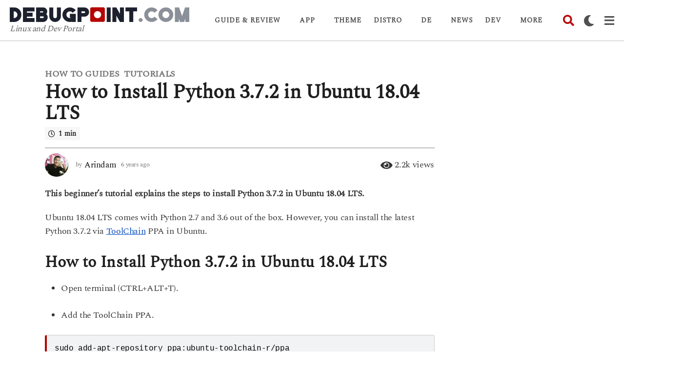

--- FILE ---
content_type: text/html; charset=UTF-8
request_url: https://www.debugpoint.com/how-to-install-python-3-7-2-in-ubuntu-18-04-lts/
body_size: 77419
content:
<!DOCTYPE HTML>
<html lang="en-US">
	<head><meta charset="UTF-8"><script>if(navigator.userAgent.match(/MSIE|Internet Explorer/i)||navigator.userAgent.match(/Trident\/7\..*?rv:11/i)){var href=document.location.href;if(!href.match(/[?&]nowprocket/)){if(href.indexOf("?")==-1){if(href.indexOf("#")==-1){document.location.href=href+"?nowprocket=1"}else{document.location.href=href.replace("#","?nowprocket=1#")}}else{if(href.indexOf("#")==-1){document.location.href=href+"&nowprocket=1"}else{document.location.href=href.replace("#","&nowprocket=1#")}}}}</script><script>(()=>{class RocketLazyLoadScripts{constructor(){this.v="2.0.4",this.userEvents=["keydown","keyup","mousedown","mouseup","mousemove","mouseover","mouseout","touchmove","touchstart","touchend","touchcancel","wheel","click","dblclick","input"],this.attributeEvents=["onblur","onclick","oncontextmenu","ondblclick","onfocus","onmousedown","onmouseenter","onmouseleave","onmousemove","onmouseout","onmouseover","onmouseup","onmousewheel","onscroll","onsubmit"]}async t(){this.i(),this.o(),/iP(ad|hone)/.test(navigator.userAgent)&&this.h(),this.u(),this.l(this),this.m(),this.k(this),this.p(this),this._(),await Promise.all([this.R(),this.L()]),this.lastBreath=Date.now(),this.S(this),this.P(),this.D(),this.O(),this.M(),await this.C(this.delayedScripts.normal),await this.C(this.delayedScripts.defer),await this.C(this.delayedScripts.async),await this.T(),await this.F(),await this.j(),await this.A(),window.dispatchEvent(new Event("rocket-allScriptsLoaded")),this.everythingLoaded=!0,this.lastTouchEnd&&await new Promise(t=>setTimeout(t,500-Date.now()+this.lastTouchEnd)),this.I(),this.H(),this.U(),this.W()}i(){this.CSPIssue=sessionStorage.getItem("rocketCSPIssue"),document.addEventListener("securitypolicyviolation",t=>{this.CSPIssue||"script-src-elem"!==t.violatedDirective||"data"!==t.blockedURI||(this.CSPIssue=!0,sessionStorage.setItem("rocketCSPIssue",!0))},{isRocket:!0})}o(){window.addEventListener("pageshow",t=>{this.persisted=t.persisted,this.realWindowLoadedFired=!0},{isRocket:!0}),window.addEventListener("pagehide",()=>{this.onFirstUserAction=null},{isRocket:!0})}h(){let t;function e(e){t=e}window.addEventListener("touchstart",e,{isRocket:!0}),window.addEventListener("touchend",function i(o){o.changedTouches[0]&&t.changedTouches[0]&&Math.abs(o.changedTouches[0].pageX-t.changedTouches[0].pageX)<10&&Math.abs(o.changedTouches[0].pageY-t.changedTouches[0].pageY)<10&&o.timeStamp-t.timeStamp<200&&(window.removeEventListener("touchstart",e,{isRocket:!0}),window.removeEventListener("touchend",i,{isRocket:!0}),"INPUT"===o.target.tagName&&"text"===o.target.type||(o.target.dispatchEvent(new TouchEvent("touchend",{target:o.target,bubbles:!0})),o.target.dispatchEvent(new MouseEvent("mouseover",{target:o.target,bubbles:!0})),o.target.dispatchEvent(new PointerEvent("click",{target:o.target,bubbles:!0,cancelable:!0,detail:1,clientX:o.changedTouches[0].clientX,clientY:o.changedTouches[0].clientY})),event.preventDefault()))},{isRocket:!0})}q(t){this.userActionTriggered||("mousemove"!==t.type||this.firstMousemoveIgnored?"keyup"===t.type||"mouseover"===t.type||"mouseout"===t.type||(this.userActionTriggered=!0,this.onFirstUserAction&&this.onFirstUserAction()):this.firstMousemoveIgnored=!0),"click"===t.type&&t.preventDefault(),t.stopPropagation(),t.stopImmediatePropagation(),"touchstart"===this.lastEvent&&"touchend"===t.type&&(this.lastTouchEnd=Date.now()),"click"===t.type&&(this.lastTouchEnd=0),this.lastEvent=t.type,t.composedPath&&t.composedPath()[0].getRootNode()instanceof ShadowRoot&&(t.rocketTarget=t.composedPath()[0]),this.savedUserEvents.push(t)}u(){this.savedUserEvents=[],this.userEventHandler=this.q.bind(this),this.userEvents.forEach(t=>window.addEventListener(t,this.userEventHandler,{passive:!1,isRocket:!0})),document.addEventListener("visibilitychange",this.userEventHandler,{isRocket:!0})}U(){this.userEvents.forEach(t=>window.removeEventListener(t,this.userEventHandler,{passive:!1,isRocket:!0})),document.removeEventListener("visibilitychange",this.userEventHandler,{isRocket:!0}),this.savedUserEvents.forEach(t=>{(t.rocketTarget||t.target).dispatchEvent(new window[t.constructor.name](t.type,t))})}m(){const t="return false",e=Array.from(this.attributeEvents,t=>"data-rocket-"+t),i="["+this.attributeEvents.join("],[")+"]",o="[data-rocket-"+this.attributeEvents.join("],[data-rocket-")+"]",s=(e,i,o)=>{o&&o!==t&&(e.setAttribute("data-rocket-"+i,o),e["rocket"+i]=new Function("event",o),e.setAttribute(i,t))};new MutationObserver(t=>{for(const n of t)"attributes"===n.type&&(n.attributeName.startsWith("data-rocket-")||this.everythingLoaded?n.attributeName.startsWith("data-rocket-")&&this.everythingLoaded&&this.N(n.target,n.attributeName.substring(12)):s(n.target,n.attributeName,n.target.getAttribute(n.attributeName))),"childList"===n.type&&n.addedNodes.forEach(t=>{if(t.nodeType===Node.ELEMENT_NODE)if(this.everythingLoaded)for(const i of[t,...t.querySelectorAll(o)])for(const t of i.getAttributeNames())e.includes(t)&&this.N(i,t.substring(12));else for(const e of[t,...t.querySelectorAll(i)])for(const t of e.getAttributeNames())this.attributeEvents.includes(t)&&s(e,t,e.getAttribute(t))})}).observe(document,{subtree:!0,childList:!0,attributeFilter:[...this.attributeEvents,...e]})}I(){this.attributeEvents.forEach(t=>{document.querySelectorAll("[data-rocket-"+t+"]").forEach(e=>{this.N(e,t)})})}N(t,e){const i=t.getAttribute("data-rocket-"+e);i&&(t.setAttribute(e,i),t.removeAttribute("data-rocket-"+e))}k(t){Object.defineProperty(HTMLElement.prototype,"onclick",{get(){return this.rocketonclick||null},set(e){this.rocketonclick=e,this.setAttribute(t.everythingLoaded?"onclick":"data-rocket-onclick","this.rocketonclick(event)")}})}S(t){function e(e,i){let o=e[i];e[i]=null,Object.defineProperty(e,i,{get:()=>o,set(s){t.everythingLoaded?o=s:e["rocket"+i]=o=s}})}e(document,"onreadystatechange"),e(window,"onload"),e(window,"onpageshow");try{Object.defineProperty(document,"readyState",{get:()=>t.rocketReadyState,set(e){t.rocketReadyState=e},configurable:!0}),document.readyState="loading"}catch(t){console.log("WPRocket DJE readyState conflict, bypassing")}}l(t){this.originalAddEventListener=EventTarget.prototype.addEventListener,this.originalRemoveEventListener=EventTarget.prototype.removeEventListener,this.savedEventListeners=[],EventTarget.prototype.addEventListener=function(e,i,o){o&&o.isRocket||!t.B(e,this)&&!t.userEvents.includes(e)||t.B(e,this)&&!t.userActionTriggered||e.startsWith("rocket-")||t.everythingLoaded?t.originalAddEventListener.call(this,e,i,o):(t.savedEventListeners.push({target:this,remove:!1,type:e,func:i,options:o}),"mouseenter"!==e&&"mouseleave"!==e||t.originalAddEventListener.call(this,e,t.savedUserEvents.push,o))},EventTarget.prototype.removeEventListener=function(e,i,o){o&&o.isRocket||!t.B(e,this)&&!t.userEvents.includes(e)||t.B(e,this)&&!t.userActionTriggered||e.startsWith("rocket-")||t.everythingLoaded?t.originalRemoveEventListener.call(this,e,i,o):t.savedEventListeners.push({target:this,remove:!0,type:e,func:i,options:o})}}J(t,e){this.savedEventListeners=this.savedEventListeners.filter(i=>{let o=i.type,s=i.target||window;return e!==o||t!==s||(this.B(o,s)&&(i.type="rocket-"+o),this.$(i),!1)})}H(){EventTarget.prototype.addEventListener=this.originalAddEventListener,EventTarget.prototype.removeEventListener=this.originalRemoveEventListener,this.savedEventListeners.forEach(t=>this.$(t))}$(t){t.remove?this.originalRemoveEventListener.call(t.target,t.type,t.func,t.options):this.originalAddEventListener.call(t.target,t.type,t.func,t.options)}p(t){let e;function i(e){return t.everythingLoaded?e:e.split(" ").map(t=>"load"===t||t.startsWith("load.")?"rocket-jquery-load":t).join(" ")}function o(o){function s(e){const s=o.fn[e];o.fn[e]=o.fn.init.prototype[e]=function(){return this[0]===window&&t.userActionTriggered&&("string"==typeof arguments[0]||arguments[0]instanceof String?arguments[0]=i(arguments[0]):"object"==typeof arguments[0]&&Object.keys(arguments[0]).forEach(t=>{const e=arguments[0][t];delete arguments[0][t],arguments[0][i(t)]=e})),s.apply(this,arguments),this}}if(o&&o.fn&&!t.allJQueries.includes(o)){const e={DOMContentLoaded:[],"rocket-DOMContentLoaded":[]};for(const t in e)document.addEventListener(t,()=>{e[t].forEach(t=>t())},{isRocket:!0});o.fn.ready=o.fn.init.prototype.ready=function(i){function s(){parseInt(o.fn.jquery)>2?setTimeout(()=>i.bind(document)(o)):i.bind(document)(o)}return"function"==typeof i&&(t.realDomReadyFired?!t.userActionTriggered||t.fauxDomReadyFired?s():e["rocket-DOMContentLoaded"].push(s):e.DOMContentLoaded.push(s)),o([])},s("on"),s("one"),s("off"),t.allJQueries.push(o)}e=o}t.allJQueries=[],o(window.jQuery),Object.defineProperty(window,"jQuery",{get:()=>e,set(t){o(t)}})}P(){const t=new Map;document.write=document.writeln=function(e){const i=document.currentScript,o=document.createRange(),s=i.parentElement;let n=t.get(i);void 0===n&&(n=i.nextSibling,t.set(i,n));const c=document.createDocumentFragment();o.setStart(c,0),c.appendChild(o.createContextualFragment(e)),s.insertBefore(c,n)}}async R(){return new Promise(t=>{this.userActionTriggered?t():this.onFirstUserAction=t})}async L(){return new Promise(t=>{document.addEventListener("DOMContentLoaded",()=>{this.realDomReadyFired=!0,t()},{isRocket:!0})})}async j(){return this.realWindowLoadedFired?Promise.resolve():new Promise(t=>{window.addEventListener("load",t,{isRocket:!0})})}M(){this.pendingScripts=[];this.scriptsMutationObserver=new MutationObserver(t=>{for(const e of t)e.addedNodes.forEach(t=>{"SCRIPT"!==t.tagName||t.noModule||t.isWPRocket||this.pendingScripts.push({script:t,promise:new Promise(e=>{const i=()=>{const i=this.pendingScripts.findIndex(e=>e.script===t);i>=0&&this.pendingScripts.splice(i,1),e()};t.addEventListener("load",i,{isRocket:!0}),t.addEventListener("error",i,{isRocket:!0}),setTimeout(i,1e3)})})})}),this.scriptsMutationObserver.observe(document,{childList:!0,subtree:!0})}async F(){await this.X(),this.pendingScripts.length?(await this.pendingScripts[0].promise,await this.F()):this.scriptsMutationObserver.disconnect()}D(){this.delayedScripts={normal:[],async:[],defer:[]},document.querySelectorAll("script[type$=rocketlazyloadscript]").forEach(t=>{t.hasAttribute("data-rocket-src")?t.hasAttribute("async")&&!1!==t.async?this.delayedScripts.async.push(t):t.hasAttribute("defer")&&!1!==t.defer||"module"===t.getAttribute("data-rocket-type")?this.delayedScripts.defer.push(t):this.delayedScripts.normal.push(t):this.delayedScripts.normal.push(t)})}async _(){await this.L();let t=[];document.querySelectorAll("script[type$=rocketlazyloadscript][data-rocket-src]").forEach(e=>{let i=e.getAttribute("data-rocket-src");if(i&&!i.startsWith("data:")){i.startsWith("//")&&(i=location.protocol+i);try{const o=new URL(i).origin;o!==location.origin&&t.push({src:o,crossOrigin:e.crossOrigin||"module"===e.getAttribute("data-rocket-type")})}catch(t){}}}),t=[...new Map(t.map(t=>[JSON.stringify(t),t])).values()],this.Y(t,"preconnect")}async G(t){if(await this.K(),!0!==t.noModule||!("noModule"in HTMLScriptElement.prototype))return new Promise(e=>{let i;function o(){(i||t).setAttribute("data-rocket-status","executed"),e()}try{if(navigator.userAgent.includes("Firefox/")||""===navigator.vendor||this.CSPIssue)i=document.createElement("script"),[...t.attributes].forEach(t=>{let e=t.nodeName;"type"!==e&&("data-rocket-type"===e&&(e="type"),"data-rocket-src"===e&&(e="src"),i.setAttribute(e,t.nodeValue))}),t.text&&(i.text=t.text),t.nonce&&(i.nonce=t.nonce),i.hasAttribute("src")?(i.addEventListener("load",o,{isRocket:!0}),i.addEventListener("error",()=>{i.setAttribute("data-rocket-status","failed-network"),e()},{isRocket:!0}),setTimeout(()=>{i.isConnected||e()},1)):(i.text=t.text,o()),i.isWPRocket=!0,t.parentNode.replaceChild(i,t);else{const i=t.getAttribute("data-rocket-type"),s=t.getAttribute("data-rocket-src");i?(t.type=i,t.removeAttribute("data-rocket-type")):t.removeAttribute("type"),t.addEventListener("load",o,{isRocket:!0}),t.addEventListener("error",i=>{this.CSPIssue&&i.target.src.startsWith("data:")?(console.log("WPRocket: CSP fallback activated"),t.removeAttribute("src"),this.G(t).then(e)):(t.setAttribute("data-rocket-status","failed-network"),e())},{isRocket:!0}),s?(t.fetchPriority="high",t.removeAttribute("data-rocket-src"),t.src=s):t.src="data:text/javascript;base64,"+window.btoa(unescape(encodeURIComponent(t.text)))}}catch(i){t.setAttribute("data-rocket-status","failed-transform"),e()}});t.setAttribute("data-rocket-status","skipped")}async C(t){const e=t.shift();return e?(e.isConnected&&await this.G(e),this.C(t)):Promise.resolve()}O(){this.Y([...this.delayedScripts.normal,...this.delayedScripts.defer,...this.delayedScripts.async],"preload")}Y(t,e){this.trash=this.trash||[];let i=!0;var o=document.createDocumentFragment();t.forEach(t=>{const s=t.getAttribute&&t.getAttribute("data-rocket-src")||t.src;if(s&&!s.startsWith("data:")){const n=document.createElement("link");n.href=s,n.rel=e,"preconnect"!==e&&(n.as="script",n.fetchPriority=i?"high":"low"),t.getAttribute&&"module"===t.getAttribute("data-rocket-type")&&(n.crossOrigin=!0),t.crossOrigin&&(n.crossOrigin=t.crossOrigin),t.integrity&&(n.integrity=t.integrity),t.nonce&&(n.nonce=t.nonce),o.appendChild(n),this.trash.push(n),i=!1}}),document.head.appendChild(o)}W(){this.trash.forEach(t=>t.remove())}async T(){try{document.readyState="interactive"}catch(t){}this.fauxDomReadyFired=!0;try{await this.K(),this.J(document,"readystatechange"),document.dispatchEvent(new Event("rocket-readystatechange")),await this.K(),document.rocketonreadystatechange&&document.rocketonreadystatechange(),await this.K(),this.J(document,"DOMContentLoaded"),document.dispatchEvent(new Event("rocket-DOMContentLoaded")),await this.K(),this.J(window,"DOMContentLoaded"),window.dispatchEvent(new Event("rocket-DOMContentLoaded"))}catch(t){console.error(t)}}async A(){try{document.readyState="complete"}catch(t){}try{await this.K(),this.J(document,"readystatechange"),document.dispatchEvent(new Event("rocket-readystatechange")),await this.K(),document.rocketonreadystatechange&&document.rocketonreadystatechange(),await this.K(),this.J(window,"load"),window.dispatchEvent(new Event("rocket-load")),await this.K(),window.rocketonload&&window.rocketonload(),await this.K(),this.allJQueries.forEach(t=>t(window).trigger("rocket-jquery-load")),await this.K(),this.J(window,"pageshow");const t=new Event("rocket-pageshow");t.persisted=this.persisted,window.dispatchEvent(t),await this.K(),window.rocketonpageshow&&window.rocketonpageshow({persisted:this.persisted})}catch(t){console.error(t)}}async K(){Date.now()-this.lastBreath>45&&(await this.X(),this.lastBreath=Date.now())}async X(){return document.hidden?new Promise(t=>setTimeout(t)):new Promise(t=>requestAnimationFrame(t))}B(t,e){return e===document&&"readystatechange"===t||(e===document&&"DOMContentLoaded"===t||(e===window&&"DOMContentLoaded"===t||(e===window&&"load"===t||e===window&&"pageshow"===t)))}static run(){(new RocketLazyLoadScripts).t()}}RocketLazyLoadScripts.run()})();</script>
		
		<meta name="viewport" content="width=device-width, initial-scale=1.0, maximum-scale=1.0, user-scalable=no">
					<link rel="pingback" href="https://www.debugpoint.com/xmlrpc.php">
				<meta name='robots' content='index, follow, max-image-preview:large, max-snippet:-1, max-video-preview:-1' />
	<script type="rocketlazyloadscript" data-rocket-type="text/javascript">
		(function( $ ) {

			var themeModeStylesheetURL = 'https://www.debugpoint.com/wp-content/themes/boombox/css/night-mode.min.css';
			var getCookie = function( cname ) {
				var name = cname + "=";
				var decodedCookie = decodeURIComponent( document.cookie );
				var ca = decodedCookie.split( ';' );
				for ( var i = 0; i < ca.length; i++ ) {
					var c = ca[i];
					while ( c.charAt( 0 ) == ' ' ) {
						c = c.substring( 1 );
					}
					if ( c.indexOf( name ) == 0 ) {
						return c.substring( name.length, c.length );
					}
				}
				return "";
			};
			var setCookie = function( cname, cvalue, exdays ) {
				var d = new Date();
				d.setTime( d.getTime() + (exdays * 24 * 60 * 60 * 1000) );
				var expires = "expires=" + d.toUTCString();
				document.cookie = cname + "=" + cvalue + ";" + expires + ";path=/";
			};
			var delete_cookie = function( cname ) {
				setCookie( cname, null, 0 );
			};
			var appendThemeModeLink = function() {
				var link = document.createElement( 'link' );
				var targetNode = document.getElementById( 'boombox-primary-style-inline-css' );
				link.rel = 'stylesheet';
				link.id = 'boombox-theme-mode-css';
				link.href = themeModeStylesheetURL;
				link.media = 'all';

				targetNode.parentNode.insertBefore( link, targetNode.nextSibling );
			};

			document.addEventListener( 'DOMContentLoaded', function() {
				var switchers = document.querySelectorAll( '.bb-mode-switcher .bb-mode-toggle' );

				for ( var i = 0; i < switchers.length; i++ ) {
					switchers[i].addEventListener( 'click', function(e) {
					    e.preventDefault();
						var stylesheet = document.getElementById( 'boombox-theme-mode-css' );
						if ( !!getCookie( 'boombox-theme-mode' ) ) {
							if ( stylesheet ) {
								stylesheet.setAttribute( 'disabled', 'disabled' );
							}
                            document.body.classList.remove("boombox-mode-on");
							delete_cookie( 'boombox-theme-mode' );
						} else {
							if ( stylesheet ) {
								stylesheet.removeAttribute( 'disabled' );
							} else {
								appendThemeModeLink();
							}
                            document.body.classList.add("boombox-mode-on");
							setCookie( 'boombox-theme-mode', 1, 365 );
						}
					} );
				}

                if ( !!getCookie( 'boombox-theme-mode' ) ) {
                    document.body.classList.add("boombox-mode-on");
                }
			} );

			if ( !!getCookie( 'boombox-theme-mode' ) ) {

				var appendInterval = setInterval( function() {
					if ( document.getElementById( 'boombox-primary-style-inline-css' ) ) {
						clearInterval( appendInterval );
						appendThemeModeLink();
					}
				}, 25 );
			}

		})();
	</script>
	<!-- This site is optimized with the Yoast SEO plugin v26.7 - https://yoast.com/wordpress/plugins/seo/ -->
	<title>How to Install Python 3.7.2 in Ubuntu 18.04 LTS</title>
	<link rel="canonical" href="https://www.debugpoint.com/how-to-install-python-3-7-2-in-ubuntu-18-04-lts/" />
	<meta property="og:locale" content="en_US" />
	<meta property="og:type" content="article" />
	<meta property="og:title" content="How to Install Python 3.7.2 in Ubuntu 18.04 LTS" />
	<meta property="og:description" content="This beginner&#8217;s tutorial explains the steps to install Python 3.7.2 in Ubuntu 18.04 LTS. Ubuntu 18.04 LTS comes with Python 2.7 and 3.6 out of the box. However, you can install the latest Python 3.7.2 via ToolChain PPA in Ubuntu. How to Install Python 3.7.2 in Ubuntu 18.04 LTS Open terminal (CTRL+ALT+T). Add the ToolChain..." />
	<meta property="og:url" content="https://www.debugpoint.com/how-to-install-python-3-7-2-in-ubuntu-18-04-lts/" />
	<meta property="og:site_name" content="DebugPoint.com" />
	<meta property="article:publisher" content="http://www.facebook.com/DebugPoint" />
	<meta property="article:published_time" content="2020-03-16T04:08:06+00:00" />
	<meta property="article:modified_time" content="2020-05-12T17:01:39+00:00" />
	<meta property="og:image" content="https://www.debugpoint.com/wp-content/uploads/2020/03/python2020.jpg" />
	<meta property="og:image:width" content="913" />
	<meta property="og:image:height" content="432" />
	<meta property="og:image:type" content="image/jpeg" />
	<meta name="author" content="Arindam" />
	<meta name="twitter:card" content="summary_large_image" />
	<meta name="twitter:creator" content="@_arindam" />
	<meta name="twitter:site" content="@_arindam" />
	<script type="application/ld+json" class="yoast-schema-graph">{"@context":"https://schema.org","@graph":[{"@type":"Article","@id":"https://www.debugpoint.com/how-to-install-python-3-7-2-in-ubuntu-18-04-lts/#article","isPartOf":{"@id":"https://www.debugpoint.com/how-to-install-python-3-7-2-in-ubuntu-18-04-lts/"},"author":{"name":"Arindam","@id":"https://www.debugpoint.com/#/schema/person/cf2cc0ac61916cf8859959ee4f68aadc"},"headline":"How to Install Python 3.7.2 in Ubuntu 18.04 LTS","datePublished":"2020-03-16T04:08:06+00:00","dateModified":"2020-05-12T17:01:39+00:00","mainEntityOfPage":{"@id":"https://www.debugpoint.com/how-to-install-python-3-7-2-in-ubuntu-18-04-lts/"},"wordCount":216,"commentCount":0,"image":{"@id":"https://www.debugpoint.com/how-to-install-python-3-7-2-in-ubuntu-18-04-lts/#primaryimage"},"thumbnailUrl":"https://www.debugpoint.com/wp-content/uploads/2020/03/python2020.jpg","keywords":["Python3.7"],"articleSection":["How to Guides","Tutorials"],"inLanguage":"en-US","potentialAction":[{"@type":"CommentAction","name":"Comment","target":["https://www.debugpoint.com/how-to-install-python-3-7-2-in-ubuntu-18-04-lts/#respond"]}]},{"@type":"WebPage","@id":"https://www.debugpoint.com/how-to-install-python-3-7-2-in-ubuntu-18-04-lts/","url":"https://www.debugpoint.com/how-to-install-python-3-7-2-in-ubuntu-18-04-lts/","name":"How to Install Python 3.7.2 in Ubuntu 18.04 LTS","isPartOf":{"@id":"https://www.debugpoint.com/#website"},"primaryImageOfPage":{"@id":"https://www.debugpoint.com/how-to-install-python-3-7-2-in-ubuntu-18-04-lts/#primaryimage"},"image":{"@id":"https://www.debugpoint.com/how-to-install-python-3-7-2-in-ubuntu-18-04-lts/#primaryimage"},"thumbnailUrl":"https://www.debugpoint.com/wp-content/uploads/2020/03/python2020.jpg","datePublished":"2020-03-16T04:08:06+00:00","dateModified":"2020-05-12T17:01:39+00:00","author":{"@id":"https://www.debugpoint.com/#/schema/person/cf2cc0ac61916cf8859959ee4f68aadc"},"breadcrumb":{"@id":"https://www.debugpoint.com/how-to-install-python-3-7-2-in-ubuntu-18-04-lts/#breadcrumb"},"inLanguage":"en-US","potentialAction":[{"@type":"ReadAction","target":["https://www.debugpoint.com/how-to-install-python-3-7-2-in-ubuntu-18-04-lts/"]}]},{"@type":"ImageObject","inLanguage":"en-US","@id":"https://www.debugpoint.com/how-to-install-python-3-7-2-in-ubuntu-18-04-lts/#primaryimage","url":"https://www.debugpoint.com/wp-content/uploads/2020/03/python2020.jpg","contentUrl":"https://www.debugpoint.com/wp-content/uploads/2020/03/python2020.jpg","width":913,"height":432},{"@type":"BreadcrumbList","@id":"https://www.debugpoint.com/how-to-install-python-3-7-2-in-ubuntu-18-04-lts/#breadcrumb","itemListElement":[{"@type":"ListItem","position":1,"name":"Home","item":"https://www.debugpoint.com/"},{"@type":"ListItem","position":2,"name":"Tutorials","item":"https://www.debugpoint.com/category/tutorials/"},{"@type":"ListItem","position":3,"name":"How to Install Python 3.7.2 in Ubuntu 18.04 LTS"}]},{"@type":"WebSite","@id":"https://www.debugpoint.com/#website","url":"https://www.debugpoint.com/","name":"DebugPoint.com","description":"Linux and Dev Portal","potentialAction":[{"@type":"SearchAction","target":{"@type":"EntryPoint","urlTemplate":"https://www.debugpoint.com/?s={search_term_string}"},"query-input":{"@type":"PropertyValueSpecification","valueRequired":true,"valueName":"search_term_string"}}],"inLanguage":"en-US"},{"@type":"Person","@id":"https://www.debugpoint.com/#/schema/person/cf2cc0ac61916cf8859959ee4f68aadc","name":"Arindam","image":{"@type":"ImageObject","inLanguage":"en-US","@id":"https://www.debugpoint.com/#/schema/person/image/","url":"https://secure.gravatar.com/avatar/23b5631159cc3e1b99859b8d130f3604e84b88b0b0152cf417b1a37f7e0c5673?s=96&d=wavatar&r=g","contentUrl":"https://secure.gravatar.com/avatar/23b5631159cc3e1b99859b8d130f3604e84b88b0b0152cf417b1a37f7e0c5673?s=96&d=wavatar&r=g","caption":"Arindam"},"description":"Creator and author of debugpoint.com. Connect with me via Telegram, 𝕏 (Twitter), or send us an email.","sameAs":["https://www.debugpoint.com","https://x.com/_arindam"],"url":"https://www.debugpoint.com/author/admin1/"}]}</script>
	<!-- / Yoast SEO plugin. -->


<link rel='dns-prefetch' href='//www.googletagmanager.com' />
<link rel='dns-prefetch' href='//stats.wp.com' />
<link rel='dns-prefetch' href='//pagead2.googlesyndication.com' />
<link rel='dns-prefetch' href='//fundingchoicesmessages.google.com' />

<link rel="alternate" type="application/rss+xml" title="DebugPoint.com &raquo; Feed" href="https://www.debugpoint.com/feed/" />
<link rel="alternate" type="application/rss+xml" title="DebugPoint.com &raquo; Comments Feed" href="https://www.debugpoint.com/comments/feed/" />
<link rel="alternate" type="application/rss+xml" title="DebugPoint.com &raquo; How to Install Python 3.7.2 in Ubuntu 18.04 LTS Comments Feed" href="https://www.debugpoint.com/how-to-install-python-3-7-2-in-ubuntu-18-04-lts/feed/" />
<link rel="alternate" title="oEmbed (JSON)" type="application/json+oembed" href="https://www.debugpoint.com/wp-json/oembed/1.0/embed?url=https%3A%2F%2Fwww.debugpoint.com%2Fhow-to-install-python-3-7-2-in-ubuntu-18-04-lts%2F" />
<link rel="alternate" title="oEmbed (XML)" type="text/xml+oembed" href="https://www.debugpoint.com/wp-json/oembed/1.0/embed?url=https%3A%2F%2Fwww.debugpoint.com%2Fhow-to-install-python-3-7-2-in-ubuntu-18-04-lts%2F&#038;format=xml" />
<style id='wp-img-auto-sizes-contain-inline-css' type='text/css'>
img:is([sizes=auto i],[sizes^="auto," i]){contain-intrinsic-size:3000px 1500px}
/*# sourceURL=wp-img-auto-sizes-contain-inline-css */
</style>
<style id='wp-emoji-styles-inline-css' type='text/css'>

	img.wp-smiley, img.emoji {
		display: inline !important;
		border: none !important;
		box-shadow: none !important;
		height: 1em !important;
		width: 1em !important;
		margin: 0 0.07em !important;
		vertical-align: -0.1em !important;
		background: none !important;
		padding: 0 !important;
	}
/*# sourceURL=wp-emoji-styles-inline-css */
</style>
<style id='wp-block-library-inline-css' type='text/css'>
:root{--wp-block-synced-color:#7a00df;--wp-block-synced-color--rgb:122,0,223;--wp-bound-block-color:var(--wp-block-synced-color);--wp-editor-canvas-background:#ddd;--wp-admin-theme-color:#007cba;--wp-admin-theme-color--rgb:0,124,186;--wp-admin-theme-color-darker-10:#006ba1;--wp-admin-theme-color-darker-10--rgb:0,107,160.5;--wp-admin-theme-color-darker-20:#005a87;--wp-admin-theme-color-darker-20--rgb:0,90,135;--wp-admin-border-width-focus:2px}@media (min-resolution:192dpi){:root{--wp-admin-border-width-focus:1.5px}}.wp-element-button{cursor:pointer}:root .has-very-light-gray-background-color{background-color:#eee}:root .has-very-dark-gray-background-color{background-color:#313131}:root .has-very-light-gray-color{color:#eee}:root .has-very-dark-gray-color{color:#313131}:root .has-vivid-green-cyan-to-vivid-cyan-blue-gradient-background{background:linear-gradient(135deg,#00d084,#0693e3)}:root .has-purple-crush-gradient-background{background:linear-gradient(135deg,#34e2e4,#4721fb 50%,#ab1dfe)}:root .has-hazy-dawn-gradient-background{background:linear-gradient(135deg,#faaca8,#dad0ec)}:root .has-subdued-olive-gradient-background{background:linear-gradient(135deg,#fafae1,#67a671)}:root .has-atomic-cream-gradient-background{background:linear-gradient(135deg,#fdd79a,#004a59)}:root .has-nightshade-gradient-background{background:linear-gradient(135deg,#330968,#31cdcf)}:root .has-midnight-gradient-background{background:linear-gradient(135deg,#020381,#2874fc)}:root{--wp--preset--font-size--normal:16px;--wp--preset--font-size--huge:42px}.has-regular-font-size{font-size:1em}.has-larger-font-size{font-size:2.625em}.has-normal-font-size{font-size:var(--wp--preset--font-size--normal)}.has-huge-font-size{font-size:var(--wp--preset--font-size--huge)}.has-text-align-center{text-align:center}.has-text-align-left{text-align:left}.has-text-align-right{text-align:right}.has-fit-text{white-space:nowrap!important}#end-resizable-editor-section{display:none}.aligncenter{clear:both}.items-justified-left{justify-content:flex-start}.items-justified-center{justify-content:center}.items-justified-right{justify-content:flex-end}.items-justified-space-between{justify-content:space-between}.screen-reader-text{border:0;clip-path:inset(50%);height:1px;margin:-1px;overflow:hidden;padding:0;position:absolute;width:1px;word-wrap:normal!important}.screen-reader-text:focus{background-color:#ddd;clip-path:none;color:#444;display:block;font-size:1em;height:auto;left:5px;line-height:normal;padding:15px 23px 14px;text-decoration:none;top:5px;width:auto;z-index:100000}html :where(.has-border-color){border-style:solid}html :where([style*=border-top-color]){border-top-style:solid}html :where([style*=border-right-color]){border-right-style:solid}html :where([style*=border-bottom-color]){border-bottom-style:solid}html :where([style*=border-left-color]){border-left-style:solid}html :where([style*=border-width]){border-style:solid}html :where([style*=border-top-width]){border-top-style:solid}html :where([style*=border-right-width]){border-right-style:solid}html :where([style*=border-bottom-width]){border-bottom-style:solid}html :where([style*=border-left-width]){border-left-style:solid}html :where(img[class*=wp-image-]){height:auto;max-width:100%}:where(figure){margin:0 0 1em}html :where(.is-position-sticky){--wp-admin--admin-bar--position-offset:var(--wp-admin--admin-bar--height,0px)}@media screen and (max-width:600px){html :where(.is-position-sticky){--wp-admin--admin-bar--position-offset:0px}}

/*# sourceURL=wp-block-library-inline-css */
</style><style id='wp-block-image-inline-css' type='text/css'>
.wp-block-image>a,.wp-block-image>figure>a{display:inline-block}.wp-block-image img{box-sizing:border-box;height:auto;max-width:100%;vertical-align:bottom}@media not (prefers-reduced-motion){.wp-block-image img.hide{visibility:hidden}.wp-block-image img.show{animation:show-content-image .4s}}.wp-block-image[style*=border-radius] img,.wp-block-image[style*=border-radius]>a{border-radius:inherit}.wp-block-image.has-custom-border img{box-sizing:border-box}.wp-block-image.aligncenter{text-align:center}.wp-block-image.alignfull>a,.wp-block-image.alignwide>a{width:100%}.wp-block-image.alignfull img,.wp-block-image.alignwide img{height:auto;width:100%}.wp-block-image .aligncenter,.wp-block-image .alignleft,.wp-block-image .alignright,.wp-block-image.aligncenter,.wp-block-image.alignleft,.wp-block-image.alignright{display:table}.wp-block-image .aligncenter>figcaption,.wp-block-image .alignleft>figcaption,.wp-block-image .alignright>figcaption,.wp-block-image.aligncenter>figcaption,.wp-block-image.alignleft>figcaption,.wp-block-image.alignright>figcaption{caption-side:bottom;display:table-caption}.wp-block-image .alignleft{float:left;margin:.5em 1em .5em 0}.wp-block-image .alignright{float:right;margin:.5em 0 .5em 1em}.wp-block-image .aligncenter{margin-left:auto;margin-right:auto}.wp-block-image :where(figcaption){margin-bottom:1em;margin-top:.5em}.wp-block-image.is-style-circle-mask img{border-radius:9999px}@supports ((-webkit-mask-image:none) or (mask-image:none)) or (-webkit-mask-image:none){.wp-block-image.is-style-circle-mask img{border-radius:0;-webkit-mask-image:url('data:image/svg+xml;utf8,<svg viewBox="0 0 100 100" xmlns="http://www.w3.org/2000/svg"><circle cx="50" cy="50" r="50"/></svg>');mask-image:url('data:image/svg+xml;utf8,<svg viewBox="0 0 100 100" xmlns="http://www.w3.org/2000/svg"><circle cx="50" cy="50" r="50"/></svg>');mask-mode:alpha;-webkit-mask-position:center;mask-position:center;-webkit-mask-repeat:no-repeat;mask-repeat:no-repeat;-webkit-mask-size:contain;mask-size:contain}}:root :where(.wp-block-image.is-style-rounded img,.wp-block-image .is-style-rounded img){border-radius:9999px}.wp-block-image figure{margin:0}.wp-lightbox-container{display:flex;flex-direction:column;position:relative}.wp-lightbox-container img{cursor:zoom-in}.wp-lightbox-container img:hover+button{opacity:1}.wp-lightbox-container button{align-items:center;backdrop-filter:blur(16px) saturate(180%);background-color:#5a5a5a40;border:none;border-radius:4px;cursor:zoom-in;display:flex;height:20px;justify-content:center;opacity:0;padding:0;position:absolute;right:16px;text-align:center;top:16px;width:20px;z-index:100}@media not (prefers-reduced-motion){.wp-lightbox-container button{transition:opacity .2s ease}}.wp-lightbox-container button:focus-visible{outline:3px auto #5a5a5a40;outline:3px auto -webkit-focus-ring-color;outline-offset:3px}.wp-lightbox-container button:hover{cursor:pointer;opacity:1}.wp-lightbox-container button:focus{opacity:1}.wp-lightbox-container button:focus,.wp-lightbox-container button:hover,.wp-lightbox-container button:not(:hover):not(:active):not(.has-background){background-color:#5a5a5a40;border:none}.wp-lightbox-overlay{box-sizing:border-box;cursor:zoom-out;height:100vh;left:0;overflow:hidden;position:fixed;top:0;visibility:hidden;width:100%;z-index:100000}.wp-lightbox-overlay .close-button{align-items:center;cursor:pointer;display:flex;justify-content:center;min-height:40px;min-width:40px;padding:0;position:absolute;right:calc(env(safe-area-inset-right) + 16px);top:calc(env(safe-area-inset-top) + 16px);z-index:5000000}.wp-lightbox-overlay .close-button:focus,.wp-lightbox-overlay .close-button:hover,.wp-lightbox-overlay .close-button:not(:hover):not(:active):not(.has-background){background:none;border:none}.wp-lightbox-overlay .lightbox-image-container{height:var(--wp--lightbox-container-height);left:50%;overflow:hidden;position:absolute;top:50%;transform:translate(-50%,-50%);transform-origin:top left;width:var(--wp--lightbox-container-width);z-index:9999999999}.wp-lightbox-overlay .wp-block-image{align-items:center;box-sizing:border-box;display:flex;height:100%;justify-content:center;margin:0;position:relative;transform-origin:0 0;width:100%;z-index:3000000}.wp-lightbox-overlay .wp-block-image img{height:var(--wp--lightbox-image-height);min-height:var(--wp--lightbox-image-height);min-width:var(--wp--lightbox-image-width);width:var(--wp--lightbox-image-width)}.wp-lightbox-overlay .wp-block-image figcaption{display:none}.wp-lightbox-overlay button{background:none;border:none}.wp-lightbox-overlay .scrim{background-color:#fff;height:100%;opacity:.9;position:absolute;width:100%;z-index:2000000}.wp-lightbox-overlay.active{visibility:visible}@media not (prefers-reduced-motion){.wp-lightbox-overlay.active{animation:turn-on-visibility .25s both}.wp-lightbox-overlay.active img{animation:turn-on-visibility .35s both}.wp-lightbox-overlay.show-closing-animation:not(.active){animation:turn-off-visibility .35s both}.wp-lightbox-overlay.show-closing-animation:not(.active) img{animation:turn-off-visibility .25s both}.wp-lightbox-overlay.zoom.active{animation:none;opacity:1;visibility:visible}.wp-lightbox-overlay.zoom.active .lightbox-image-container{animation:lightbox-zoom-in .4s}.wp-lightbox-overlay.zoom.active .lightbox-image-container img{animation:none}.wp-lightbox-overlay.zoom.active .scrim{animation:turn-on-visibility .4s forwards}.wp-lightbox-overlay.zoom.show-closing-animation:not(.active){animation:none}.wp-lightbox-overlay.zoom.show-closing-animation:not(.active) .lightbox-image-container{animation:lightbox-zoom-out .4s}.wp-lightbox-overlay.zoom.show-closing-animation:not(.active) .lightbox-image-container img{animation:none}.wp-lightbox-overlay.zoom.show-closing-animation:not(.active) .scrim{animation:turn-off-visibility .4s forwards}}@keyframes show-content-image{0%{visibility:hidden}99%{visibility:hidden}to{visibility:visible}}@keyframes turn-on-visibility{0%{opacity:0}to{opacity:1}}@keyframes turn-off-visibility{0%{opacity:1;visibility:visible}99%{opacity:0;visibility:visible}to{opacity:0;visibility:hidden}}@keyframes lightbox-zoom-in{0%{transform:translate(calc((-100vw + var(--wp--lightbox-scrollbar-width))/2 + var(--wp--lightbox-initial-left-position)),calc(-50vh + var(--wp--lightbox-initial-top-position))) scale(var(--wp--lightbox-scale))}to{transform:translate(-50%,-50%) scale(1)}}@keyframes lightbox-zoom-out{0%{transform:translate(-50%,-50%) scale(1);visibility:visible}99%{visibility:visible}to{transform:translate(calc((-100vw + var(--wp--lightbox-scrollbar-width))/2 + var(--wp--lightbox-initial-left-position)),calc(-50vh + var(--wp--lightbox-initial-top-position))) scale(var(--wp--lightbox-scale));visibility:hidden}}
/*# sourceURL=https://www.debugpoint.com/wp-includes/blocks/image/style.min.css */
</style>
<style id='global-styles-inline-css' type='text/css'>
:root{--wp--preset--aspect-ratio--square: 1;--wp--preset--aspect-ratio--4-3: 4/3;--wp--preset--aspect-ratio--3-4: 3/4;--wp--preset--aspect-ratio--3-2: 3/2;--wp--preset--aspect-ratio--2-3: 2/3;--wp--preset--aspect-ratio--16-9: 16/9;--wp--preset--aspect-ratio--9-16: 9/16;--wp--preset--color--black: #000000;--wp--preset--color--cyan-bluish-gray: #abb8c3;--wp--preset--color--white: #ffffff;--wp--preset--color--pale-pink: #f78da7;--wp--preset--color--vivid-red: #cf2e2e;--wp--preset--color--luminous-vivid-orange: #ff6900;--wp--preset--color--luminous-vivid-amber: #fcb900;--wp--preset--color--light-green-cyan: #7bdcb5;--wp--preset--color--vivid-green-cyan: #00d084;--wp--preset--color--pale-cyan-blue: #8ed1fc;--wp--preset--color--vivid-cyan-blue: #0693e3;--wp--preset--color--vivid-purple: #9b51e0;--wp--preset--gradient--vivid-cyan-blue-to-vivid-purple: linear-gradient(135deg,rgb(6,147,227) 0%,rgb(155,81,224) 100%);--wp--preset--gradient--light-green-cyan-to-vivid-green-cyan: linear-gradient(135deg,rgb(122,220,180) 0%,rgb(0,208,130) 100%);--wp--preset--gradient--luminous-vivid-amber-to-luminous-vivid-orange: linear-gradient(135deg,rgb(252,185,0) 0%,rgb(255,105,0) 100%);--wp--preset--gradient--luminous-vivid-orange-to-vivid-red: linear-gradient(135deg,rgb(255,105,0) 0%,rgb(207,46,46) 100%);--wp--preset--gradient--very-light-gray-to-cyan-bluish-gray: linear-gradient(135deg,rgb(238,238,238) 0%,rgb(169,184,195) 100%);--wp--preset--gradient--cool-to-warm-spectrum: linear-gradient(135deg,rgb(74,234,220) 0%,rgb(151,120,209) 20%,rgb(207,42,186) 40%,rgb(238,44,130) 60%,rgb(251,105,98) 80%,rgb(254,248,76) 100%);--wp--preset--gradient--blush-light-purple: linear-gradient(135deg,rgb(255,206,236) 0%,rgb(152,150,240) 100%);--wp--preset--gradient--blush-bordeaux: linear-gradient(135deg,rgb(254,205,165) 0%,rgb(254,45,45) 50%,rgb(107,0,62) 100%);--wp--preset--gradient--luminous-dusk: linear-gradient(135deg,rgb(255,203,112) 0%,rgb(199,81,192) 50%,rgb(65,88,208) 100%);--wp--preset--gradient--pale-ocean: linear-gradient(135deg,rgb(255,245,203) 0%,rgb(182,227,212) 50%,rgb(51,167,181) 100%);--wp--preset--gradient--electric-grass: linear-gradient(135deg,rgb(202,248,128) 0%,rgb(113,206,126) 100%);--wp--preset--gradient--midnight: linear-gradient(135deg,rgb(2,3,129) 0%,rgb(40,116,252) 100%);--wp--preset--font-size--small: 13px;--wp--preset--font-size--medium: 20px;--wp--preset--font-size--large: 36px;--wp--preset--font-size--x-large: 42px;--wp--preset--spacing--20: 0.44rem;--wp--preset--spacing--30: 0.67rem;--wp--preset--spacing--40: 1rem;--wp--preset--spacing--50: 1.5rem;--wp--preset--spacing--60: 2.25rem;--wp--preset--spacing--70: 3.38rem;--wp--preset--spacing--80: 5.06rem;--wp--preset--shadow--natural: 6px 6px 9px rgba(0, 0, 0, 0.2);--wp--preset--shadow--deep: 12px 12px 50px rgba(0, 0, 0, 0.4);--wp--preset--shadow--sharp: 6px 6px 0px rgba(0, 0, 0, 0.2);--wp--preset--shadow--outlined: 6px 6px 0px -3px rgb(255, 255, 255), 6px 6px rgb(0, 0, 0);--wp--preset--shadow--crisp: 6px 6px 0px rgb(0, 0, 0);}:where(.is-layout-flex){gap: 0.5em;}:where(.is-layout-grid){gap: 0.5em;}body .is-layout-flex{display: flex;}.is-layout-flex{flex-wrap: wrap;align-items: center;}.is-layout-flex > :is(*, div){margin: 0;}body .is-layout-grid{display: grid;}.is-layout-grid > :is(*, div){margin: 0;}:where(.wp-block-columns.is-layout-flex){gap: 2em;}:where(.wp-block-columns.is-layout-grid){gap: 2em;}:where(.wp-block-post-template.is-layout-flex){gap: 1.25em;}:where(.wp-block-post-template.is-layout-grid){gap: 1.25em;}.has-black-color{color: var(--wp--preset--color--black) !important;}.has-cyan-bluish-gray-color{color: var(--wp--preset--color--cyan-bluish-gray) !important;}.has-white-color{color: var(--wp--preset--color--white) !important;}.has-pale-pink-color{color: var(--wp--preset--color--pale-pink) !important;}.has-vivid-red-color{color: var(--wp--preset--color--vivid-red) !important;}.has-luminous-vivid-orange-color{color: var(--wp--preset--color--luminous-vivid-orange) !important;}.has-luminous-vivid-amber-color{color: var(--wp--preset--color--luminous-vivid-amber) !important;}.has-light-green-cyan-color{color: var(--wp--preset--color--light-green-cyan) !important;}.has-vivid-green-cyan-color{color: var(--wp--preset--color--vivid-green-cyan) !important;}.has-pale-cyan-blue-color{color: var(--wp--preset--color--pale-cyan-blue) !important;}.has-vivid-cyan-blue-color{color: var(--wp--preset--color--vivid-cyan-blue) !important;}.has-vivid-purple-color{color: var(--wp--preset--color--vivid-purple) !important;}.has-black-background-color{background-color: var(--wp--preset--color--black) !important;}.has-cyan-bluish-gray-background-color{background-color: var(--wp--preset--color--cyan-bluish-gray) !important;}.has-white-background-color{background-color: var(--wp--preset--color--white) !important;}.has-pale-pink-background-color{background-color: var(--wp--preset--color--pale-pink) !important;}.has-vivid-red-background-color{background-color: var(--wp--preset--color--vivid-red) !important;}.has-luminous-vivid-orange-background-color{background-color: var(--wp--preset--color--luminous-vivid-orange) !important;}.has-luminous-vivid-amber-background-color{background-color: var(--wp--preset--color--luminous-vivid-amber) !important;}.has-light-green-cyan-background-color{background-color: var(--wp--preset--color--light-green-cyan) !important;}.has-vivid-green-cyan-background-color{background-color: var(--wp--preset--color--vivid-green-cyan) !important;}.has-pale-cyan-blue-background-color{background-color: var(--wp--preset--color--pale-cyan-blue) !important;}.has-vivid-cyan-blue-background-color{background-color: var(--wp--preset--color--vivid-cyan-blue) !important;}.has-vivid-purple-background-color{background-color: var(--wp--preset--color--vivid-purple) !important;}.has-black-border-color{border-color: var(--wp--preset--color--black) !important;}.has-cyan-bluish-gray-border-color{border-color: var(--wp--preset--color--cyan-bluish-gray) !important;}.has-white-border-color{border-color: var(--wp--preset--color--white) !important;}.has-pale-pink-border-color{border-color: var(--wp--preset--color--pale-pink) !important;}.has-vivid-red-border-color{border-color: var(--wp--preset--color--vivid-red) !important;}.has-luminous-vivid-orange-border-color{border-color: var(--wp--preset--color--luminous-vivid-orange) !important;}.has-luminous-vivid-amber-border-color{border-color: var(--wp--preset--color--luminous-vivid-amber) !important;}.has-light-green-cyan-border-color{border-color: var(--wp--preset--color--light-green-cyan) !important;}.has-vivid-green-cyan-border-color{border-color: var(--wp--preset--color--vivid-green-cyan) !important;}.has-pale-cyan-blue-border-color{border-color: var(--wp--preset--color--pale-cyan-blue) !important;}.has-vivid-cyan-blue-border-color{border-color: var(--wp--preset--color--vivid-cyan-blue) !important;}.has-vivid-purple-border-color{border-color: var(--wp--preset--color--vivid-purple) !important;}.has-vivid-cyan-blue-to-vivid-purple-gradient-background{background: var(--wp--preset--gradient--vivid-cyan-blue-to-vivid-purple) !important;}.has-light-green-cyan-to-vivid-green-cyan-gradient-background{background: var(--wp--preset--gradient--light-green-cyan-to-vivid-green-cyan) !important;}.has-luminous-vivid-amber-to-luminous-vivid-orange-gradient-background{background: var(--wp--preset--gradient--luminous-vivid-amber-to-luminous-vivid-orange) !important;}.has-luminous-vivid-orange-to-vivid-red-gradient-background{background: var(--wp--preset--gradient--luminous-vivid-orange-to-vivid-red) !important;}.has-very-light-gray-to-cyan-bluish-gray-gradient-background{background: var(--wp--preset--gradient--very-light-gray-to-cyan-bluish-gray) !important;}.has-cool-to-warm-spectrum-gradient-background{background: var(--wp--preset--gradient--cool-to-warm-spectrum) !important;}.has-blush-light-purple-gradient-background{background: var(--wp--preset--gradient--blush-light-purple) !important;}.has-blush-bordeaux-gradient-background{background: var(--wp--preset--gradient--blush-bordeaux) !important;}.has-luminous-dusk-gradient-background{background: var(--wp--preset--gradient--luminous-dusk) !important;}.has-pale-ocean-gradient-background{background: var(--wp--preset--gradient--pale-ocean) !important;}.has-electric-grass-gradient-background{background: var(--wp--preset--gradient--electric-grass) !important;}.has-midnight-gradient-background{background: var(--wp--preset--gradient--midnight) !important;}.has-small-font-size{font-size: var(--wp--preset--font-size--small) !important;}.has-medium-font-size{font-size: var(--wp--preset--font-size--medium) !important;}.has-large-font-size{font-size: var(--wp--preset--font-size--large) !important;}.has-x-large-font-size{font-size: var(--wp--preset--font-size--x-large) !important;}
/*# sourceURL=global-styles-inline-css */
</style>

<style id='classic-theme-styles-inline-css' type='text/css'>
/*! This file is auto-generated */
.wp-block-button__link{color:#fff;background-color:#32373c;border-radius:9999px;box-shadow:none;text-decoration:none;padding:calc(.667em + 2px) calc(1.333em + 2px);font-size:1.125em}.wp-block-file__button{background:#32373c;color:#fff;text-decoration:none}
/*# sourceURL=/wp-includes/css/classic-themes.min.css */
</style>
<link data-minify="1" rel='stylesheet' id='same-category-posts-css' href='https://www.debugpoint.com/wp-content/cache/min/1/wp-content/plugins/same-category-posts/same-category-posts.css?ver=1743832914' type='text/css' media='all' />
<link rel='stylesheet' id='ez-toc-css' href='https://www.debugpoint.com/wp-content/plugins/easy-table-of-contents/assets/css/screen.min.css?ver=2.0.80' type='text/css' media='all' />
<style id='ez-toc-inline-css' type='text/css'>
div#ez-toc-container .ez-toc-title {font-size: 120%;}div#ez-toc-container .ez-toc-title {font-weight: 500;}div#ez-toc-container ul li , div#ez-toc-container ul li a {font-size: 95%;}div#ez-toc-container ul li , div#ez-toc-container ul li a {font-weight: 500;}div#ez-toc-container nav ul ul li {font-size: 90%;}.ez-toc-box-title {font-weight: bold; margin-bottom: 10px; text-align: center; text-transform: uppercase; letter-spacing: 1px; color: #666; padding-bottom: 5px;position:absolute;top:-4%;left:5%;background-color: inherit;transition: top 0.3s ease;}.ez-toc-box-title.toc-closed {top:-25%;}
.ez-toc-container-direction {direction: ltr;}.ez-toc-counter ul{counter-reset: item ;}.ez-toc-counter nav ul li a::before {content: counters(item, '.', decimal) '. ';display: inline-block;counter-increment: item;flex-grow: 0;flex-shrink: 0;margin-right: .2em; float: left; }.ez-toc-widget-direction {direction: ltr;}.ez-toc-widget-container ul{counter-reset: item ;}.ez-toc-widget-container nav ul li a::before {content: counters(item, '.', decimal) '. ';display: inline-block;counter-increment: item;flex-grow: 0;flex-shrink: 0;margin-right: .2em; float: left; }
/*# sourceURL=ez-toc-inline-css */
</style>
<link data-minify="1" rel='stylesheet' id='boombox-styles-min-css' href='https://www.debugpoint.com/wp-content/cache/min/1/wp-content/themes/boombox/js/plugins/plugins.min.css?ver=1743832914' type='text/css' media='all' />
<link data-minify="1" rel='stylesheet' id='boombox-icomoon-style-css' href='https://www.debugpoint.com/wp-content/cache/min/1/wp-content/themes/boombox/fonts/icon-fonts/icomoon/icons.min.css?ver=1743832914' type='text/css' media='all' />
<link data-minify="1" rel='stylesheet' id='boombox-primary-style-css' href='https://www.debugpoint.com/wp-content/cache/min/1/wp-content/themes/boombox/css/style.min.css?ver=1743832915' type='text/css' media='all' />
<style id='boombox-primary-style-inline-css' type='text/css'>

		/* -- Mobile Header -- */
		.bb-header.header-mobile .header-row {
			background-color: #e6e9e6;
			color: #1f1f1f;
		}
		/* If you need to specify different color for bottom/top header, use this code */
		.bb-header.header-mobile.g-style .header-c {
			color: #1f1f1f;
		}
		/* Mobile header breakpoint */
		@media (min-width: 992px) {
			.bb-show-desktop-header {
			  display: block;
			}
			.bb-show-mobile-header {
			  display: none;
			}
		}
	
		/* --site title color */
		.branding h1 {
		  color: #1f1f1f;
		}
	
		/* -top */
		.bb-header.header-desktop .top-header {
		  background-color: #ffffff;
		}
	
		.bb-header.header-desktop .top-header .bb-header-icon:hover,
		.bb-header.header-desktop .top-header  .bb-header-icon.active,
		.bb-header.header-desktop .top-header .main-navigation > ul > li:hover,
		.bb-header.header-desktop .top-header .main-navigation > ul > li.current-menu-item > a {
		  color: #505050;
		}
	
		/* --top pattern */
		.bb-header.header-desktop .top-header svg {
		  fill: #ffffff;
		}
	
		/* --top text color */
		.bb-header.header-desktop .top-header {
		  color: #505050;
		}
	
		.bb-header.header-desktop .top-header .create-post {
		  background-color: #1f1f1f;
		}
	
		/* --top button color */
		.bb-header.header-desktop .top-header .create-post {
		  color: #ffffff;
		}
		
		/* --top Typography */
		.bb-header.header-desktop .top-header .main-navigation {
			font-family: inherit;
			font-size: inherit;
			font-style : inherit;
			font-weight: inherit;
			letter-spacing: inherit;
			text-transform: inherit;
		}
		
		.bb-header.header-desktop .top-header .main-navigation .sub-menu {
			font-family: inherit;
			font-size: 14px;
			font-style : inherit;
			font-weight: 500;
			letter-spacing: inherit;
			text-transform: inherit;
		}
	
		.bb-header.header-desktop .bottom-header .bb-header-icon:hover,
		.bb-header.header-desktop .bottom-header .bb-header-icon.active,
		.bb-header.header-desktop .bottom-header .main-navigation > ul > li:hover,
		.bb-header.header-desktop .bottom-header .main-navigation > ul > li.current-menu-item > a,
		.bb-header.header-desktop .bottom-header .main-navigation > ul > li.current-menu-item > .dropdown-toggle {
		  color: #505050;
		}
	
		/* -bottom */
		.bb-header.header-desktop .bottom-header {
		  background-color: #ffffff;
		}
	
		.bb-header.header-desktop .bottom-header svg {
		  fill: #ffffff;
		}
	
		/* --bottom text color */
		.bb-header.header-desktop .bottom-header {
		  color: #ffe400;
		}
	
		.bb-header.header-desktop .bottom-header .main-navigation ul li:before,
		.bb-header.header-desktop .bottom-header .account-box .user:after,
		.bb-header.header-desktop .bottom-header .create-post:before,
		.bb-header.header-desktop .bottom-header .menu-button:after {
		  border-color: #ffe400;
		}
	
		.bb-header.header-desktop .bottom-header .create-post {
		  background-color: #1f1f1f;
		}
	
		/* --bottom button color */
		.bb-header.header-desktop .create-post {
		  color: #ffffff;
		}
		
		/* --bottom Typography */
		.bb-header.header-desktop .bottom-header .main-navigation {
			font-family: inherit;
			font-size: inherit;
			font-style : inherit;
			font-weight: inherit;
			letter-spacing: inherit;
			text-transform: inherit;
		}
		
		.bb-header.header-desktop .bottom-header .main-navigation .sub-menu {
			font-family: inherit;
			font-size: 14px;
			font-style : inherit;
			font-weight: 500;
			letter-spacing: inherit;
			text-transform: inherit;
		}

		/* -- Logo Margin for Desktop */
		.bb-header.header-desktop .branding {
			margin-top: 15px;
			margin-bottom: 15px;
		}
		/* -- Logo Margin for Mobile */
		.bb-header.header-mobile .branding {
			margin-top: 5px;
			margin-bottom: 5px;
		}
		

		/* Custom Footer Styles */
	
		/* -top */
		.footer {
		  background-color: #1f1f1f;
		}
	
		.footer .footer-top svg {
		  fill: #1f1f1f;
		}
	
		.footer .footer-bottom svg {
		  fill: #282828;
		}
	
		/* -primary color */
		/* --primary bg */
		#footer .cat-item.current-cat a,
		#footer .widget_mc4wp_form_widget:before,#footer .widget_create_post:before,
		#footer .cat-item a:hover,
		#footer button[type="submit"],
		#footer input[type="submit"],
		#footer .bb-btn, #footer .bnt.primary {
		  background-color: #ffe400;
		}
	
		/* --primary text */
		#footer .widget_mc4wp_form_widget:before,#footer .widget_create_post:before,
		#footer button[type="submit"],
		#footer input[type="submit"],
		#footer .bb-btn, #footer .bb-bnt-primary {
		  color: #000000;
		}
	
		/* --primary hover */
		#footer a:hover {
		  color: #ffe400;
		}
	
		#footer .widget_categories ul li a:hover,
		#footer .widget_archive ul li a:hover,
		#footer .widget_pages ul li a:hover,
		#footer .widget_meta ul li a:hover,
		#footer .widget_nav_menu ul li a:hover {
		  background-color: #ffe400;
		  color: #000000;
		}
	
		#footer .slick-dots li.slick-active button:before,
		#footer .widget_tag_cloud a:hover {
		  border-color:#ffe400;
		}
	
		/* -heading color */
		#footer .bb-featured-strip .item .title,
		#footer .slick-dots li button:before,
		#footer h1,#footer h2,#footer h3,#footer h4, #footer h5,#footer h6,
		#footer .widget-title {
		  color: #ffffff;
		}
	
		/* -text color */
		#footer,
		#footer .widget_recent_comments .recentcomments .comment-author-link,
		#footer .widget_recent_comments .recentcomments a,
		#footer .byline, #footer .posted-on,
		#footer .widget_nav_menu ul li,
		#footer .widget_categories ul li,
		#footer .widget_archive ul li,
		#footer .widget_pages ul li,
		#footer .widget_meta ul li {
		  color: #ffffff;
		}
		#footer .widget_tag_cloud  a, #footer select, #footer textarea, #footer input[type="tel"], #footer input[type="text"], #footer input[type="number"], #footer input[type="date"], #footer input[type="time"], #footer input[type="url"], #footer input[type="email"], #footer input[type="search"],#footer input[type="password"],
		#footer .widget_mc4wp_form_widget:after, #footer .widget_create_post:after {
			border-color: #ffffff;
		}
	
		#footer .widget_categories ul li a,
		#footer .widget_archive ul li a,
		#footer .widget_pages ul li a,
		#footer .widget_meta ul li a,
		#footer .widget_nav_menu ul li a,
		#footer .widget_tag_cloud a {
		  color: #ffffff;
		}
	
		/* -bottom */
		/* --text  color */
		#footer .footer-bottom {
		  background-color: #282828;
		  color: #ffffff;
		}
	
		/* --text  hover */
		#footer .footer-bottom a:hover {
		  color: #ffe400;
		}
/* - Page header - */

	/* -body bg color */
	body,.bb-post-gallery-content .bb-gl-header,
	.bb-cards-view .bb-post-single.style5 .site-main, .bb-cards-view .bb-post-single.style6 .container-inner  {
	    background-color: #ffffff;
	}
	form#mycred-transfer-form-transfer {
		background-color: #ffffff !important;
	}
	
	.branding .site-title {
		
		font-weight:0;
		font-style:;
	}

	#background-image {
		background-size:cover;
	}

	/* -Font sizes */
	.widget-title {
		font-size: 20px;
	}
	body {
	    font-size: 17px;
	}
	@media screen and (min-width: 992px) {
		html {
			font-size: 17px;
		}
		.bb-post-single .s-post-title {
	    	font-size: 40px;
		}
	}

	/* -content bg color */
	.page-wrapper,
	#main,
	.bb-cards-view .bb-card-item,
	.bb-cards-view .widget_mc4wp_form_widget:after,
	.bb-cards-view .widget_create_post:after,
	.light-modal .modal-body,.light-modal,
	.bb-toggle .bb-header-dropdown.toggle-content,
	.bb-header.header-desktop .main-navigation .sub-menu,
	.bb-post-share-box .post-share-count,
	.bb-post-rating a,.comment-respond input[type=text], .comment-respond textarea, .comment-respond #commentform textarea#comment,
	.bb-fixed-pagination .page,.bb-fixed-pagination .pg-content,
	.bb-floating-navbar .floating-navbar-inner,
	.bb-featured-strip .bb-arrow-next, .bb-featured-strip .bb-arrow-prev,
	.bb-mobile-navigation,
	.mejs-container,.bb-post-gallery-content,
	.bb-dropdown .dropdown-toggle, .bb-dropdown .dropdown-content,
	.bb-stretched-view .bb-post-single.style5 .site-main, .bb-stretched-view .bb-post-single.style6 .container-inner,
	.bb-boxed-view .bb-post-single.style5 .site-main, .bb-boxed-view .bb-post-single.style6 .container-inner,
	.bb-advertisement.bb-sticky-bottom-area .bb-sticky-btm-el {
	  background-color: #ffffff;
	  border-color: #ffffff;
	}
	/* Temp Color: will be option in future */
	.bb-header.header-mobile.g-style .header-c {
		background: #ffffff;
	}
	.bb-header-navigation .main-navigation .sub-menu:before,
	.bb-toggle .toggle-content.bb-header-dropdown:before {
	    border-color: transparent transparent #ffffff;
	}
	select, .bb-form-block input, .bb-form-block select, .bb-form-block textarea,
	.bb-author-vcard .author {
		background-color: #ffffff;
	}
	.bb-tabs .tabs-menu .count {
	  color: #ffffff;
	}

	/* -page width */
	.page-wrapper {
	  width: 100%;
	}

	/* -primary color */
	/* --primary color for bg */
	.mark, mark,.box_list,
	.bb-tooltip:before,
	.bb-text-highlight.primary-color,
	#comments .nav-links a,
	.light-modal .modal-close,
	.quiz_row:hover,
	.progress-bar-success,
	.onoffswitch,.onoffswitch2,
	.widget_nav_menu ul li a:hover,
	.widget_categories ul li a:hover,
	.widget_archive ul li a:hover,
	.widget_pages ul li a:hover,
	.widget_meta ul li a:hover,
	.widget_mc4wp_form_widget:before,.widget_create_post:before,
	.widget_calendar table th a,
	.widget_calendar table td a,
	.go-top, .bb-affiliate-content .item-url,
	.bb-mobile-navigation .close,
	.bb-wp-pagination .page-numbers.next, .bb-wp-pagination .page-numbers.prev,
	.navigation.pagination .page-numbers.next, .navigation.pagination .page-numbers.prev,
	.bb-next-prev-pagination .page-link,
	.bb-next-pagination .page-link,
	.bb-post-share-box .post-share-count,
	.cat-item.current-cat a,
	.cat-item a:hover,
	.bb-fixed-pagination .page:hover .pg-arrow,
	button[type="submit"],
	input[type="submit"],
	.bb-btn.bb-btn-primary,.bb-btn.bb-btn-primary:hover,
	blockquote:before,.bb-btn.bb-btn-primary-outline:hover,.bb-post-gallery-content .bb-gl-meta .bb-gl-arrow,
	hr.primary-color,
	.bb-bg-primary, .bb-bg-primary.bb-btn,
	.bb-sticky-btm .btn-close {
	  background-color: #0047c2;
	}
	.bb-tooltip:after,
	hr.bb-line-dashed.primary-color, hr.bb-line-dotted.primary-color {
		border-top-color:#0047c2;
	}

	/* --primary text */
	.mark, mark,
	.bb-tooltip:before,
	.bb-wp-pagination .page-numbers.next, .bb-wp-pagination .page-numbers.prev,
	.navigation.pagination .page-numbers.next, .navigation.pagination .page-numbers.prev,
	.bb-text-highlight.primary-color,
	#comments .nav-links a,
	.light-modal .modal-close,
	.sr-only,.box_list,
	.quiz_row:hover, .bb-affiliate-content .item-url,
	.onoffswitch,.onoffswitch2,
	.bb-next-prev-pagination .page-link,
	.bb-next-pagination .page-link,
	.widget_nav_menu ul li a:hover,
	.widget_categories ul li a:hover,
	.widget_archive ul li a:hover,
	.widget_pages ul li a:hover,
	.widget_meta ul li a:hover,
	.cat-item.current-cat a,
	.widget_mc4wp_form_widget:before,.widget_create_post:before,
	.go-top,
	.widget_calendar table th a,
	.widget_calendar table td a,
	.bb-mobile-navigation .close,
	.bb-post-share-box .post-share-count,
	.bb-fixed-pagination .page:hover .pg-arrow,
	button[type="submit"],
	input[type="submit"],
	.bb-btn.bb-btn-primary,.bb-btn.bb-btn-primary:hover,.bb-btn.bb-btn-primary-outline:hover,
	blockquote:before,.bb-post-gallery-content .bb-gl-meta .bb-gl-arrow,
	.bb-bg-primary,
	.bb-sticky-btm .btn-close {
	  color: #424242;
	}

	/* -primary color */
	/* --primary color for text */
	#cancel-comment-reply-link,
	.bb-affiliate-content .price:before,
	.bb-header-navigation .main-navigation > ul .sub-menu li:hover > a,
	.bb-header-navigation .main-navigation > ul .sub-menu li.current-menu-item a,
	.bb-header-navigation .more-navigation .section-navigation ul li:hover a,
	.bb-mobile-navigation .main-navigation li a:hover,.bb-mobile-navigation .main-navigation>ul>li .sub-menu li a:hover,
	.bb-mobile-navigation .main-navigation li.current-menu-item > a, .bb-mobile-navigation .main-navigation .sub-menu li.current-menu-item > a,
	.bb-mobile-navigation .main-navigation li.current-menu-item > .dropdown-toggle, .bb-mobile-navigation .main-navigation .sub-menu li.current-menu-item > .dropdown-toggle,
	.sticky .post-thumbnail:after,
	.entry-no-lg,
	.entry-title:hover a,
	.post-types .item:hover .bb-icon,
	.bb-text-dropcap.primary-color,
	.bb-btn-primary-outline,
	.bb-btn-link:hover,
	.bb-btn-link,#comments .bypostauthor > .comment-body .vcard .fn,
	.more-link:hover,
	.widget_bb-side-navigation .menu-item.menu-item-icon .bb-icon,
	.bb-price-block .current-price:before, .bb-price-block ins:before, .bb-price-block .amount:before, .product_list_widget ins .amount:before {
	  color: #0047c2;
	}

    .single.nsfw-post .bb-post-single .nsfw-post h3,
    .bb-post-nav .nsfw-post h3,
	.post-thumbnail .nsfw-post h3{
	    color: #0047c2 !important;
	}
	.post-types .item:hover,
	.more-load-button button:hover,
	.bb-btn-primary-outline,.bb-btn-primary:hover,
	.widget_tag_cloud .tagcloud a:hover {
	  border-color: #0047c2;
	}

	.bb-tabs .tabs-menu li.active:before  {
		background-color: #0047c2;
	}

	/* -link color */
	a,.bb-timing-block .timing-seconds {
	  color:#0047c2
	}

	/* - base text color */
	body, html,
	.widget_recent_comments .recentcomments .comment-author-link,.widget_recent_comments .recentcomments a,
	.bb-header.header-desktop .main-navigation .sub-menu,
	.bb-header-dropdown.toggle-content,.comment-respond input[type=text], .comment-respond textarea,
	.featured-strip .slick-dots li button:before,
	.more-load-button button,.comment-vote .count,
	.bb-mobile-navigation .bb-header-search .search-submit,
	#comments .comment .comment-body .comment-content small .dropdown-toggle,
	.byline a,.byline .author-name,
	.bb-featured-strip .bb-arrow-next, .bb-featured-strip .bb-arrow-prev,
	.bb-price-block, .bb-price-block > .amount, .bb-price-block ins .amount,
	.bb-dropdown .dropdown-content a,
	.bb-author-vcard .auth-references a,
	.light-modal,
    .bb-author-vcard-mini .auth-url,
	.bb-post-gallery-content .bb-gl-meta .bb-gl-pagination b,
	 .bb-post-gallery-content.bb-mode-slide .bb-mode-switcher[data-mode=slide],
	 .bb-post-gallery-content.bb-mode-grid .bb-mode-switcher[data-mode=grid]{
	  color: #000000;
	}

	/* --heading text color */
	#comments .vcard .fn,
	.bb-fixed-pagination .page .pg-title,
	.more_items_x legend, .more_items legend, .more_items_glow,
	h1, h2, h3, h4, h5, h6 {
	  color: #1f1f1f;
	}
	.bb-tabs .tabs-menu li.active, .bb-tabs .tabs-menu li.active {
	  border-color: #1f1f1f;
	}
	.bb-tabs .tabs-menu .count {
	  background-color: #1f1f1f;
	}

	/* --secondary text color */
	s, strike, del,label,#comments .pingback .comment-body .comment-content, #comments .comment .comment-body .comment-content,
	#TB_ajaxWindowTitle,
	.bb-affiliate-content .price .old-price,
	.bb-header-navigation .more-navigation .sections-header,
	.bb-mobile-navigation .more-menu .more-menu-body .sections-header,
	.bb-post-share-box .bb-post-rating .count .text:after,
	.inline-popup .intro,.comment-vote a .bb-icon,
	.authentication .intro,.widget_recent_comments .recentcomments,
	.post-types .item .bb-icon,
	.bb-post-rating a,.post-thumbnail .thumbnail-caption,
	table thead th, table tfoot th, .bb-post-share-box .mobile-info,
	.widget_create_post .text,
	.widget_footer .text,
	.bb-author-vcard .author-info,.bb-author-vcard .auth-byline,
	.wp-caption .wp-caption-text, .wp-caption-dd,
	#comments .comments-title span,
	#comments .comment-notes,
	#comments .comment-metadata,
	.short-info .create-post .text,
	.bb-cat-links,
	.widget_bb-side-navigation .menu-item.menu-item-has-children .dropdown-toggle,
	.bb-post-meta .post-comments,.entry-sub-title,
	.bb-page-header .page-subtitle,
	.widget_bb-side-navigation .bb-widget-title,
	.bb-price-block .old-price,.bb-price-block del .amount,
	.widget_recent_comments .recentcomments,
	.bb-post-gallery-content .bb-gl-mode-switcher,
    .bb-author-vcard-mini .auth-byline, .bb-author-vcard-mini .auth-posted-on, .bb-author-vcard-mini .auth-title,
	.s-post-meta .post-comments,
	.bb-sec-label,
	.bb-breadcrumb.clr-style1, .bb-breadcrumb.clr-style1 a {
	  color: #757575;
	}

	::-webkit-input-placeholder {
	  color: #757575;
	}

	:-moz-placeholder {
	  color: #757575;
	}

	:-ms-input-placeholder {
	  color: #757575;
	}

	/* -font family */
	/* --base font family */
	body, html,
	#cancel-comment-reply-link,
	#comments .comments-title span {
	  
	}

	/* --Post heading font family */
	.entry-title {
	 
	}

	/* --secondary font family */
	.bb-wp-pagination,.navigation.pagination,
	.comments-area h3,[class*=" mashicon-"] .text, [class^=mashicon-] .text,
	.entry-no-lg,
	.bb-reaction-box .title, .bb-reaction-box .reaction-item .reaction-vote-btn,
	#comments .comments-title, #comments .comment-reply-title,
	.bb-page-header .bb-trending-navigation ul li a,
	.widget-title,
	.bb-badge .text,.post-number,
	.more_items_x legend, .more_items legend, .more_items_glow,
	section.error-404 .text,
	.inline-popup .title,
	.authentication .title,
	.bb-other-posts .title,
	.bb-post-share-box h2,
	.bb-page-header h1 {
	  
	}

	/* -border-color */
	.bb-page-header .container-bg, .bb-page-header.boxed.has-bg .container-bg,
	.bb-header-navigation .main-navigation .sub-menu,
	.bb-header-navigation .more-navigation .more-menu-header,
	.bb-header-navigation .more-navigation .more-menu-footer,
	.bb-mobile-navigation .more-menu .bb-badge-list,
	.bb-mobile-navigation .main-navigation,
	.bb-mobile-navigation .more-menu-body,
	.spinner-pulse,
	.bb-border-thumb,#comments .pingback, #comments .comment,
	.more-load-button button,
	.bb-post-rating .count .bb-icon,
	.quiz_row,.bb-post-collection .post-items .post-item .post-author-meta, .post-grid .page .post-author-meta, .post-list .post .post-author-meta, .post-list .page .post-author-meta,.post-list.standard .post footer,
	.post-list.standard .entry-sub-title,
	.more-load-button:before,
	.bb-mobile-navigation .bb-header-search form,
	#TB_window .shares,
	.wp-playlist,.boombox-comments .tabs-content,
	.post-types .item,
	.bb-page-header .bb-trending-navigation,
	.widget_mc4wp_form_widget:after,.widget_create_post:after,
	.bb-post-rating .inner,
	.bb-post-rating .point-btn,
	.widget_bb-side-navigation .menu-item.menu-item-has-children>a,
	.bb-author-vcard .author, #comments .comment-list, #comments .pingback .children .comment, #comments .comment .children .comment,
	.widget_social,
	.widget_subscribe,.bb-post-nav .pg-item,
	.bb-post-nav .page,.bb-tags a,.tagcloud a,
	.bb-next-prev-pagination,
	.widget_tag_cloud .tagcloud a,
	select, textarea, input[type="tel"], input[type="text"], input[type="number"], input[type="date"], input[type="time"], input[type="url"], input[type="email"], input[type="search"], input[type="password"],
	.bb-featured-menu:before,
	.select2-container--default .select2-selection--single, .select2-container--default .select2-search--dropdown .select2-search__field, .select2-dropdown,
	.bb-bordered-block:after,
	.bb-dropdown .dropdown-toggle, .bb-dropdown .dropdown-content, .bb-dropdown .dropdown-content li,.bb-post-gallery-content .bb-gl-mode-switcher,.bb-post-gallery-content .bb-gl-mode-switcher .bb-mode-switcher:first-child,
	.bb-tabs.tabs-horizontal .tabs-menu,.mixed-list .post-item-classic footer {
	  border-color: #bdbdbd;
	}
	hr, .bb-brand-block .brand-content:before {
	  background-color: #bdbdbd;
	}

	/* -secondary components bg color */
	.bb-fixed-pagination .page .pg-arrow,
	.captcha-container,.comment-respond form,
	.bb-post-share-box .post-meta,
	table tbody tr:nth-child(2n+1) th,
	table tbody tr:nth-child(2n+1) td,
	.bb-reaction-box .reaction-item .reaction-bar,
	.bb-reaction-box .reaction-item .reaction-vote-btn,
	.widget_bb-side-navigation .sub-menu .menu-item.menu-item-icon .bb-icon,
	#comments .pingback .comment-body .comment-reply-link, #comments .comment .comment-body .comment-reply-link,.bb-btn, button,
	.widget_sidebar_footer,
	.bb-form-block,
	.bb-author-vcard header,.bb-post-gallery-content .bb-gl-image-text,
	.bb-wp-pagination span.current, .bb-wp-pagination a.page-numbers:not(.next):not(.prev):hover,
	.navigation.pagination span.current, .navigation.pagination a.page-numbers:not(.next):not(.prev):hover,
	.bb-dropdown .dropdown-content li.active,
	.bb-post-gallery-content .bb-gl-image-text,
	.bb-media-placeholder:before,
	.bb-source-via .s-v-itm,
	.bb-tabs .tabs-content,.bb-reading-time {
		background-color: #f7f7f7;
	}

	/* -secondary components text color */
	.bb-fixed-pagination .page .pg-arrow,.bb-post-share-box .post-meta,.captcha-container input,.form-captcha .refresh-captcha,#comments .pingback .comment-body .comment-reply-link, #comments .comment .comment-body .comment-reply-link,.bb-reaction-box .reaction-item .reaction-vote-btn,.bb-reaction-box .reaction-item .reaction-bar,.bb-btn,.comment-respond form,
	.bb-wp-pagination span.current, .bb-wp-pagination a.page-numbers:not(.next):not(.prev):hover,
	.navigation.pagination span.current, .navigation.pagination a.page-numbers:not(.next):not(.prev):hover,
	.widget_bb-side-navigation .sub-menu .menu-item.menu-item-icon .bb-icon,
	.widget_sidebar_footer,
	.bb-author-vcard .header-info a,.bb-author-vcard .auth-name,
	.bb-dropdown .dropdown-content li.active,
	.bb-source-via .s-v-link,.bb-reading-time {
		color:#1f1f1f;
	}
	.captcha-container input {border-color:#1f1f1f}

	/* -border-radius */
	img,video,.comment-respond form,
	.captcha-container,
	.bb-media-placeholder,
	.bb-cards-view .bb-card-item,
	.post-thumbnail .video-wrapper,
	.post-thumbnail .view-full-post,
	.bb-post-share-box .post-meta,
	.hy_plyr canvas,.bb-featured-strip .item .media,
	.quiz_row,.box_list,
	.bb-border-thumb,
	.advertisement .massage,
	[class^="mashicon-"],
	#TB_window,
	#score_modal .shares a div, #TB_window .shares a div,
	.bb-mobile-navigation .close,
	.onoffswitch-label,
	.light-modal .modal-close,
	.onoffswitch2-label,
	.post-types .item,
	.onoffswitch,.onoffswitch2,
	.bb-page-header .bb-trending-navigation ul li.active a,
	.widget_mc4wp_form_widget:after,.widget_create_post:after,
	.bb-author-vcard .author,
	.widget_sidebar_footer,
	.short-info,
	.inline-popup,
	.bb-reaction-box .reaction-item .reaction-bar,
	.bb-reaction-box .reaction-item .reaction-vote-btn,
	.bb-post-share-box .post-share-count,
	.post-thumbnail,
	.share-button,
	.bb-post-rating .inner,
	.bb-page-header.boxed.has-bg .container-bg,
	.widget_subscribe,
	.widget_social,
	.sub-menu,
	.fancybox-skin,
	.widget_tag_cloud .tagcloud a,
	.bb-tags a,.tagcloud a, .bb-header-dropdown.toggle-content,
	.authentication .button, #respond .button, .wp-social-login-provider-list .button,
	.bb-bordered-block:after,
	.wpml-ls-legacy-dropdown, .wpml-ls-legacy-dropdown a.wpml-ls-item-toggle, .wpml-ls-legacy-dropdown-click, .wpml-ls-legacy-dropdown-click a.wpml-ls-item-toggle,
	.wpml-ls-legacy-dropdown .wpml-ls-sub-menu, .wpml-ls-legacy-dropdown-click .wpml-ls-sub-menu,
	.nsfw-post,
	.light-modal .modal-body,
	.bb-featured-area .featured-media, .bb-featured-area .featured-item,
	.s-post-featured-media.boxed .featured-media-el,
	.bb-source-via .s-v-itm,
	.bb-tabs .tabs-content,
	.bb-sticky-btm .btn-close {
	  -webkit-border-radius: 6px;
	     -moz-border-radius: 6px;
	          border-radius: 6px;
	}
	.bb-featured-area .featured-header {
      border-bottom-left-radius: 6px;
      border-bottom-right-radius: 6px;
    }

	/* --border-radius for inputs, buttons */
	.form-captcha img,.go-top,
	.bb-next-prev-pagination .page-link,
	.bb-next-pagination .page-link,
	.bb-wp-pagination a,.bb-wp-pagination span,
	.navigation.pagination a,.navigation.pagination span,
	.bb-affiliate-content .affiliate-link,
	.bb-btn, input, select, .select2-container--default .select2-selection--single, textarea, button, .bb-btn, #comments  li .comment-body .comment-reply-link, .bb-header.header-desktop  .create-post,
	.bb-affiliate-content .item-url,
	.bb-btn, input, select, textarea, button, .bb-btn, #comments  li .comment-body .comment-reply-link {
	  -webkit-border-radius: 24px;
	  -moz-border-radius: 24px;
	  border-radius: 24px;
	}

	/* --border-radius social icons */
	.social.circle ul li a {
	    -webkit-border-radius: 24px;
	    -moz-border-radius: 24px;
	    border-radius: 24px;
	}
	
	/* --Featured Menu options */
	.bb-featured-menu a {
	    background-color: transparent;
	    color: #000000;
	    
	    -webkit-border-radius: 18px;
	  -moz-border-radius: 18px;
	  border-radius: 18px;
	}


		/* Custom Header Styles */
	
		/* -badge bg color */
		.reaction-item .reaction-bar .reaction-stat,
		.bb-badge .circle {
		  background-color: #ffe400;
		}
	
		.reaction-item .reaction-vote-btn:not(.disabled):hover,
		.reaction-item.voted .reaction-vote-btn {
			background-color: #ffe400 !important;
		}
	
		/* -badge text color */
		.reaction-item .reaction-vote-btn:not(.disabled):hover,
		.reaction-item.voted .reaction-vote-btn,
		.bb-badge .text {
		  color: #1f1f1f;
		}
	
		/* -category/tag bg color */
		.bb-badge.category .circle,
		.bb-badge.post_tag .circle {
		  background-color:  #6759eb;
		}
	
		/* -category/tag text color */
		.bb-badge.category .text,
		.bb-badge.post_tag .text {
		  color:  #1f1f1f;
		}
	
		/* -category/tag icon color */
		.bb-badge.category .circle i,
		.bb-badge.post_tag .circle i {
		  color:  #ffffff;
		}
	
		/* --Trending */
		.bb-badge.trending .circle,
		.bb-page-header .bb-trending-navigation ul li.active a,
		.post-number {
		  background-color: #f43547;
		}
	
		.widget-title .bb-icon,
		.bb-trending-navigation ul li a .bb-icon, .trending-post .bb-post-single .s-post-views {
		  color: #f43547;
		}
	
		.bb-badge.trending .circle i,
		.bb-page-header .bb-trending-navigation ul li.active a,
		.bb-page-header .bb-trending-navigation ul li.active a .bb-icon,
		.post-number {
		  color: #ffffff;
		}
	
		.bb-badge.trending .text {
			color: #1f1f1f;
		}
	
		.bb-badge.category-327 .circle { background-color: ; }.bb-badge.category-155 .circle { background-color: ; }.bb-badge.category-868 .circle { background-color: ; }.bb-badge.post_tag-726 .circle { background-color: ; }.bb-badge.post_tag-886 .circle { background-color: #6759eb; }.bb-badge.post_tag-887 .circle { background-color: #6759eb; }.bb-badge.post_tag-888 .circle { background-color: #6759eb; }.bb-badge.post_tag-161 .circle { background-color: ; }.bb-badge.post_tag-462 .circle { background-color: ; }.bb-badge.post_tag-850 .circle { background-color: ; }.bb-badge.post_tag-855 .circle { background-color: ; }.bb-badge.post_tag-137 .circle { background-color: ; }.bb-badge.post_tag-560 .circle { background-color: ; }.bb-badge.post_tag-501 .circle { background-color: ; }.bb-badge.post_tag-668 .circle { background-color: ; }.bb-badge.post_tag-638 .circle { background-color: ; }.bb-badge.post_tag-603 .circle { background-color: ; }
	
/*# sourceURL=boombox-primary-style-inline-css */
</style>
<link data-minify="1" rel='stylesheet' id='wpdiscuz-frontend-css-css' href='https://www.debugpoint.com/wp-content/cache/min/1/wp-content/plugins/wpdiscuz/themes/default/style.css?ver=1743832948' type='text/css' media='all' />
<style id='wpdiscuz-frontend-css-inline-css' type='text/css'>
 #wpdcom .wpd-blog-administrator .wpd-comment-label{color:#ffffff;background-color:#00B38F;border:none}#wpdcom .wpd-blog-administrator .wpd-comment-author, #wpdcom .wpd-blog-administrator .wpd-comment-author a{color:#00B38F}#wpdcom.wpd-layout-1 .wpd-comment .wpd-blog-administrator .wpd-avatar img{border-color:#00B38F}#wpdcom.wpd-layout-2 .wpd-comment.wpd-reply .wpd-comment-wrap.wpd-blog-administrator{border-left:3px solid #00B38F}#wpdcom.wpd-layout-2 .wpd-comment .wpd-blog-administrator .wpd-avatar img{border-bottom-color:#00B38F}#wpdcom.wpd-layout-3 .wpd-blog-administrator .wpd-comment-subheader{border-top:1px dashed #00B38F}#wpdcom.wpd-layout-3 .wpd-reply .wpd-blog-administrator .wpd-comment-right{border-left:1px solid #00B38F}#wpdcom .wpd-blog-editor .wpd-comment-label{color:#ffffff;background-color:#00B38F;border:none}#wpdcom .wpd-blog-editor .wpd-comment-author, #wpdcom .wpd-blog-editor .wpd-comment-author a{color:#00B38F}#wpdcom.wpd-layout-1 .wpd-comment .wpd-blog-editor .wpd-avatar img{border-color:#00B38F}#wpdcom.wpd-layout-2 .wpd-comment.wpd-reply .wpd-comment-wrap.wpd-blog-editor{border-left:3px solid #00B38F}#wpdcom.wpd-layout-2 .wpd-comment .wpd-blog-editor .wpd-avatar img{border-bottom-color:#00B38F}#wpdcom.wpd-layout-3 .wpd-blog-editor .wpd-comment-subheader{border-top:1px dashed #00B38F}#wpdcom.wpd-layout-3 .wpd-reply .wpd-blog-editor .wpd-comment-right{border-left:1px solid #00B38F}#wpdcom .wpd-blog-author .wpd-comment-label{color:#ffffff;background-color:#00B38F;border:none}#wpdcom .wpd-blog-author .wpd-comment-author, #wpdcom .wpd-blog-author .wpd-comment-author a{color:#00B38F}#wpdcom.wpd-layout-1 .wpd-comment .wpd-blog-author .wpd-avatar img{border-color:#00B38F}#wpdcom.wpd-layout-2 .wpd-comment .wpd-blog-author .wpd-avatar img{border-bottom-color:#00B38F}#wpdcom.wpd-layout-3 .wpd-blog-author .wpd-comment-subheader{border-top:1px dashed #00B38F}#wpdcom.wpd-layout-3 .wpd-reply .wpd-blog-author .wpd-comment-right{border-left:1px solid #00B38F}#wpdcom .wpd-blog-contributor .wpd-comment-label{color:#ffffff;background-color:#00B38F;border:none}#wpdcom .wpd-blog-contributor .wpd-comment-author, #wpdcom .wpd-blog-contributor .wpd-comment-author a{color:#00B38F}#wpdcom.wpd-layout-1 .wpd-comment .wpd-blog-contributor .wpd-avatar img{border-color:#00B38F}#wpdcom.wpd-layout-2 .wpd-comment .wpd-blog-contributor .wpd-avatar img{border-bottom-color:#00B38F}#wpdcom.wpd-layout-3 .wpd-blog-contributor .wpd-comment-subheader{border-top:1px dashed #00B38F}#wpdcom.wpd-layout-3 .wpd-reply .wpd-blog-contributor .wpd-comment-right{border-left:1px solid #00B38F}#wpdcom .wpd-blog-subscriber .wpd-comment-label{color:#ffffff;background-color:#00B38F;border:none}#wpdcom .wpd-blog-subscriber .wpd-comment-author, #wpdcom .wpd-blog-subscriber .wpd-comment-author a{color:#00B38F}#wpdcom.wpd-layout-2 .wpd-comment .wpd-blog-subscriber .wpd-avatar img{border-bottom-color:#00B38F}#wpdcom.wpd-layout-3 .wpd-blog-subscriber .wpd-comment-subheader{border-top:1px dashed #00B38F}#wpdcom .wpd-blog-wpseo_manager .wpd-comment-label{color:#ffffff;background-color:#00B38F;border:none}#wpdcom .wpd-blog-wpseo_manager .wpd-comment-author, #wpdcom .wpd-blog-wpseo_manager .wpd-comment-author a{color:#00B38F}#wpdcom.wpd-layout-1 .wpd-comment .wpd-blog-wpseo_manager .wpd-avatar img{border-color:#00B38F}#wpdcom.wpd-layout-2 .wpd-comment .wpd-blog-wpseo_manager .wpd-avatar img{border-bottom-color:#00B38F}#wpdcom.wpd-layout-3 .wpd-blog-wpseo_manager .wpd-comment-subheader{border-top:1px dashed #00B38F}#wpdcom.wpd-layout-3 .wpd-reply .wpd-blog-wpseo_manager .wpd-comment-right{border-left:1px solid #00B38F}#wpdcom .wpd-blog-wpseo_editor .wpd-comment-label{color:#ffffff;background-color:#00B38F;border:none}#wpdcom .wpd-blog-wpseo_editor .wpd-comment-author, #wpdcom .wpd-blog-wpseo_editor .wpd-comment-author a{color:#00B38F}#wpdcom.wpd-layout-1 .wpd-comment .wpd-blog-wpseo_editor .wpd-avatar img{border-color:#00B38F}#wpdcom.wpd-layout-2 .wpd-comment .wpd-blog-wpseo_editor .wpd-avatar img{border-bottom-color:#00B38F}#wpdcom.wpd-layout-3 .wpd-blog-wpseo_editor .wpd-comment-subheader{border-top:1px dashed #00B38F}#wpdcom.wpd-layout-3 .wpd-reply .wpd-blog-wpseo_editor .wpd-comment-right{border-left:1px solid #00B38F}#wpdcom .wpd-blog-post_author .wpd-comment-label{color:#ffffff;background-color:#00B38F;border:none}#wpdcom .wpd-blog-post_author .wpd-comment-author, #wpdcom .wpd-blog-post_author .wpd-comment-author a{color:#00B38F}#wpdcom .wpd-blog-post_author .wpd-avatar img{border-color:#00B38F}#wpdcom.wpd-layout-1 .wpd-comment .wpd-blog-post_author .wpd-avatar img{border-color:#00B38F}#wpdcom.wpd-layout-2 .wpd-comment.wpd-reply .wpd-comment-wrap.wpd-blog-post_author{border-left:3px solid #00B38F}#wpdcom.wpd-layout-2 .wpd-comment .wpd-blog-post_author .wpd-avatar img{border-bottom-color:#00B38F}#wpdcom.wpd-layout-3 .wpd-blog-post_author .wpd-comment-subheader{border-top:1px dashed #00B38F}#wpdcom.wpd-layout-3 .wpd-reply .wpd-blog-post_author .wpd-comment-right{border-left:1px solid #00B38F}#wpdcom .wpd-blog-guest .wpd-comment-label{color:#ffffff;background-color:#00B38F;border:none}#wpdcom .wpd-blog-guest .wpd-comment-author, #wpdcom .wpd-blog-guest .wpd-comment-author a{color:#00B38F}#wpdcom.wpd-layout-3 .wpd-blog-guest .wpd-comment-subheader{border-top:1px dashed #00B38F}#comments, #respond, .comments-area, #wpdcom{}#wpdcom .ql-editor > *{color:#777777}#wpdcom .ql-editor::before{}#wpdcom .ql-toolbar{border:1px solid #DDDDDD;border-top:none}#wpdcom .ql-container{border:1px solid #DDDDDD;border-bottom:none}#wpdcom .wpd-form-row .wpdiscuz-item input[type="text"], #wpdcom .wpd-form-row .wpdiscuz-item input[type="email"], #wpdcom .wpd-form-row .wpdiscuz-item input[type="url"], #wpdcom .wpd-form-row .wpdiscuz-item input[type="color"], #wpdcom .wpd-form-row .wpdiscuz-item input[type="date"], #wpdcom .wpd-form-row .wpdiscuz-item input[type="datetime"], #wpdcom .wpd-form-row .wpdiscuz-item input[type="datetime-local"], #wpdcom .wpd-form-row .wpdiscuz-item input[type="month"], #wpdcom .wpd-form-row .wpdiscuz-item input[type="number"], #wpdcom .wpd-form-row .wpdiscuz-item input[type="time"], #wpdcom textarea, #wpdcom select{border:1px solid #DDDDDD;color:#000000}#wpdcom .wpd-form-row .wpdiscuz-item textarea{border:1px solid #DDDDDD}#wpdcom input::placeholder, #wpdcom textarea::placeholder, #wpdcom input::-moz-placeholder, #wpdcom textarea::-webkit-input-placeholder{}#wpdcom .wpd-comment-text{color:#000000}#wpdcom .wpd-thread-head .wpd-thread-info{border-bottom:2px solid #00B38F}#wpdcom .wpd-thread-head .wpd-thread-info.wpd-reviews-tab svg{fill:#00B38F}#wpdcom .wpd-thread-head .wpdiscuz-user-settings{border-bottom:2px solid #00B38F}#wpdcom .wpd-thread-head .wpdiscuz-user-settings:hover{color:#00B38F}#wpdcom .wpd-comment .wpd-follow-link:hover{color:#00B38F}#wpdcom .wpd-comment-status .wpd-sticky{color:#00B38F}#wpdcom .wpd-thread-filter .wpdf-active{color:#00B38F;border-bottom-color:#00B38F}#wpdcom .wpd-comment-info-bar{border:1px dashed #33c3a6;background:#e6f8f4}#wpdcom .wpd-comment-info-bar .wpd-current-view i{color:#00B38F}#wpdcom .wpd-filter-view-all:hover{background:#00B38F}#wpdcom .wpdiscuz-item .wpdiscuz-rating > label{color:#DDDDDD}#wpdcom .wpdiscuz-item .wpdiscuz-rating:not(:checked) > label:hover, .wpdiscuz-rating:not(:checked) > label:hover ~ label{}#wpdcom .wpdiscuz-item .wpdiscuz-rating > input ~ label:hover, #wpdcom .wpdiscuz-item .wpdiscuz-rating > input:not(:checked) ~ label:hover ~ label, #wpdcom .wpdiscuz-item .wpdiscuz-rating > input:not(:checked) ~ label:hover ~ label{color:#FFED85}#wpdcom .wpdiscuz-item .wpdiscuz-rating > input:checked ~ label:hover, #wpdcom .wpdiscuz-item .wpdiscuz-rating > input:checked ~ label:hover, #wpdcom .wpdiscuz-item .wpdiscuz-rating > label:hover ~ input:checked ~ label, #wpdcom .wpdiscuz-item .wpdiscuz-rating > input:checked + label:hover ~ label, #wpdcom .wpdiscuz-item .wpdiscuz-rating > input:checked ~ label:hover ~ label, .wpd-custom-field .wcf-active-star, #wpdcom .wpdiscuz-item .wpdiscuz-rating > input:checked ~ label{color:#FFD700}#wpd-post-rating .wpd-rating-wrap .wpd-rating-stars svg .wpd-star{fill:#DDDDDD}#wpd-post-rating .wpd-rating-wrap .wpd-rating-stars svg .wpd-active{fill:#FFD700}#wpd-post-rating .wpd-rating-wrap .wpd-rate-starts svg .wpd-star{fill:#DDDDDD}#wpd-post-rating .wpd-rating-wrap .wpd-rate-starts:hover svg .wpd-star{fill:#FFED85}#wpd-post-rating.wpd-not-rated .wpd-rating-wrap .wpd-rate-starts svg:hover ~ svg .wpd-star{fill:#DDDDDD}.wpdiscuz-post-rating-wrap .wpd-rating .wpd-rating-wrap .wpd-rating-stars svg .wpd-star{fill:#DDDDDD}.wpdiscuz-post-rating-wrap .wpd-rating .wpd-rating-wrap .wpd-rating-stars svg .wpd-active{fill:#FFD700}#wpdcom .wpd-comment .wpd-follow-active{color:#ff7a00}#wpdcom .page-numbers{color:#555;border:#555 1px solid}#wpdcom span.current{background:#555}#wpdcom.wpd-layout-1 .wpd-new-loaded-comment > .wpd-comment-wrap > .wpd-comment-right{background:#FFFAD6}#wpdcom.wpd-layout-2 .wpd-new-loaded-comment.wpd-comment > .wpd-comment-wrap > .wpd-comment-right{background:#FFFAD6}#wpdcom.wpd-layout-2 .wpd-new-loaded-comment.wpd-comment.wpd-reply > .wpd-comment-wrap > .wpd-comment-right{background:transparent}#wpdcom.wpd-layout-2 .wpd-new-loaded-comment.wpd-comment.wpd-reply > .wpd-comment-wrap{background:#FFFAD6}#wpdcom.wpd-layout-3 .wpd-new-loaded-comment.wpd-comment > .wpd-comment-wrap > .wpd-comment-right{background:#FFFAD6}#wpdcom .wpd-follow:hover i, #wpdcom .wpd-unfollow:hover i, #wpdcom .wpd-comment .wpd-follow-active:hover i{color:#00B38F}#wpdcom .wpdiscuz-readmore{cursor:pointer;color:#00B38F}.wpd-custom-field .wcf-pasiv-star, #wpcomm .wpdiscuz-item .wpdiscuz-rating > label{color:#DDDDDD}.wpd-wrapper .wpd-list-item.wpd-active{border-top:3px solid #00B38F}#wpdcom.wpd-layout-2 .wpd-comment.wpd-reply.wpd-unapproved-comment .wpd-comment-wrap{border-left:3px solid #FFFAD6}#wpdcom.wpd-layout-3 .wpd-comment.wpd-reply.wpd-unapproved-comment .wpd-comment-right{border-left:1px solid #FFFAD6}#wpdcom .wpd-prim-button{background-color:#07B290;color:#FFFFFF}#wpdcom .wpd_label__check i.wpdicon-on{color:#07B290;border:1px solid #83d9c8}#wpd-bubble-wrapper #wpd-bubble-all-comments-count{color:#1DB99A}#wpd-bubble-wrapper > div{background-color:#1DB99A}#wpd-bubble-wrapper > #wpd-bubble #wpd-bubble-add-message{background-color:#1DB99A}#wpd-bubble-wrapper > #wpd-bubble #wpd-bubble-add-message::before{border-left-color:#1DB99A;border-right-color:#1DB99A}#wpd-bubble-wrapper.wpd-right-corner > #wpd-bubble #wpd-bubble-add-message::before{border-left-color:#1DB99A;border-right-color:#1DB99A}.wpd-inline-icon-wrapper path.wpd-inline-icon-first{fill:#1DB99A}.wpd-inline-icon-count{background-color:#1DB99A}.wpd-inline-icon-count::before{border-right-color:#1DB99A}.wpd-inline-form-wrapper::before{border-bottom-color:#1DB99A}.wpd-inline-form-question{background-color:#1DB99A}.wpd-inline-form{background-color:#1DB99A}.wpd-last-inline-comments-wrapper{border-color:#1DB99A}.wpd-last-inline-comments-wrapper::before{border-bottom-color:#1DB99A}.wpd-last-inline-comments-wrapper .wpd-view-all-inline-comments{background:#1DB99A}.wpd-last-inline-comments-wrapper .wpd-view-all-inline-comments:hover,.wpd-last-inline-comments-wrapper .wpd-view-all-inline-comments:active,.wpd-last-inline-comments-wrapper .wpd-view-all-inline-comments:focus{background-color:#1DB99A}#wpdcom .ql-snow .ql-tooltip[data-mode="link"]::before{content:"Enter link:"}#wpdcom .ql-snow .ql-tooltip.ql-editing a.ql-action::after{content:"Save"}.comments-area{width:auto}
/*# sourceURL=wpdiscuz-frontend-css-inline-css */
</style>
<link data-minify="1" rel='stylesheet' id='wpdiscuz-fa-css' href='https://www.debugpoint.com/wp-content/cache/min/1/wp-content/plugins/wpdiscuz/assets/third-party/font-awesome-5.13.0/css/fa.min.css?ver=1743832948' type='text/css' media='all' />
<link rel='stylesheet' id='wpdiscuz-combo-css-css' href='https://www.debugpoint.com/wp-content/plugins/wpdiscuz/assets/css/wpdiscuz-combo.min.css?ver=85f6a4aaf5e4210c08cd477cdf86d095' type='text/css' media='all' />
<link rel='stylesheet' id='wp-block-paragraph-css' href='https://www.debugpoint.com/wp-includes/blocks/paragraph/style.min.css?ver=85f6a4aaf5e4210c08cd477cdf86d095' type='text/css' media='all' />
<link rel='stylesheet' id='wp-block-heading-css' href='https://www.debugpoint.com/wp-includes/blocks/heading/style.min.css?ver=85f6a4aaf5e4210c08cd477cdf86d095' type='text/css' media='all' />
<link rel='stylesheet' id='wp-block-list-css' href='https://www.debugpoint.com/wp-includes/blocks/list/style.min.css?ver=85f6a4aaf5e4210c08cd477cdf86d095' type='text/css' media='all' />
<link rel='stylesheet' id='wp-block-preformatted-css' href='https://www.debugpoint.com/wp-includes/blocks/preformatted/style.min.css?ver=85f6a4aaf5e4210c08cd477cdf86d095' type='text/css' media='all' />
<script type="rocketlazyloadscript" data-rocket-type="text/javascript" data-rocket-src="https://www.debugpoint.com/wp-includes/js/jquery/jquery.min.js?ver=3.7.1" id="jquery-core-js" data-rocket-defer defer></script>
<script type="rocketlazyloadscript" data-rocket-type="text/javascript" data-rocket-src="https://www.debugpoint.com/wp-includes/js/jquery/jquery-migrate.min.js?ver=3.4.1" id="jquery-migrate-js" data-rocket-defer defer></script>
<script type="rocketlazyloadscript" data-rocket-type="text/javascript" data-rocket-src="https://www.debugpoint.com/wp-content/plugins/sticky-menu-or-anything-on-scroll/assets/js/jq-sticky-anything.min.js?ver=2.1.1" id="stickyAnythingLib-js" data-rocket-defer defer></script>

<!-- Google tag (gtag.js) snippet added by Site Kit -->
<!-- Google Analytics snippet added by Site Kit -->
<script type="rocketlazyloadscript" data-rocket-type="text/javascript" data-rocket-src="https://www.googletagmanager.com/gtag/js?id=G-0P8HHR1JXV" id="google_gtagjs-js" async></script>
<script type="rocketlazyloadscript" data-rocket-type="text/javascript" id="google_gtagjs-js-after">
/* <![CDATA[ */
window.dataLayer = window.dataLayer || [];function gtag(){dataLayer.push(arguments);}
gtag("set","linker",{"domains":["www.debugpoint.com"]});
gtag("js", new Date());
gtag("set", "developer_id.dZTNiMT", true);
gtag("config", "G-0P8HHR1JXV");
//# sourceURL=google_gtagjs-js-after
/* ]]> */
</script>
<link rel="https://api.w.org/" href="https://www.debugpoint.com/wp-json/" /><link rel="alternate" title="JSON" type="application/json" href="https://www.debugpoint.com/wp-json/wp/v2/posts/4494" /><link rel="EditURI" type="application/rsd+xml" title="RSD" href="https://www.debugpoint.com/xmlrpc.php?rsd" />

<link rel='shortlink' href='https://www.debugpoint.com/?p=4494' />
<meta name="generator" content="Site Kit by Google 1.168.0" /><script type="rocketlazyloadscript" data-rocket-type="text/javascript">
(function(url){
	if(/(?:Chrome\/26\.0\.1410\.63 Safari\/537\.31|WordfenceTestMonBot)/.test(navigator.userAgent)){ return; }
	var addEvent = function(evt, handler) {
		if (window.addEventListener) {
			document.addEventListener(evt, handler, false);
		} else if (window.attachEvent) {
			document.attachEvent('on' + evt, handler);
		}
	};
	var removeEvent = function(evt, handler) {
		if (window.removeEventListener) {
			document.removeEventListener(evt, handler, false);
		} else if (window.detachEvent) {
			document.detachEvent('on' + evt, handler);
		}
	};
	var evts = 'contextmenu dblclick drag dragend dragenter dragleave dragover dragstart drop keydown keypress keyup mousedown mousemove mouseout mouseover mouseup mousewheel scroll'.split(' ');
	var logHuman = function() {
		if (window.wfLogHumanRan) { return; }
		window.wfLogHumanRan = true;
		var wfscr = document.createElement('script');
		wfscr.type = 'text/javascript';
		wfscr.async = true;
		wfscr.src = url + '&r=' + Math.random();
		(document.getElementsByTagName('head')[0]||document.getElementsByTagName('body')[0]).appendChild(wfscr);
		for (var i = 0; i < evts.length; i++) {
			removeEvent(evts[i], logHuman);
		}
	};
	for (var i = 0; i < evts.length; i++) {
		addEvent(evts[i], logHuman);
	}
})('//www.debugpoint.com/?wordfence_lh=1&hid=74A4EE7756DDF42689894DD0733594FD');
</script>	<style>img#wpstats{display:none}</style>
		
<!-- Google AdSense meta tags added by Site Kit -->
<meta name="google-adsense-platform-account" content="ca-host-pub-2644536267352236">
<meta name="google-adsense-platform-domain" content="sitekit.withgoogle.com">
<!-- End Google AdSense meta tags added by Site Kit -->
<link rel="amphtml" href="https://www.debugpoint.com/how-to-install-python-3-7-2-in-ubuntu-18-04-lts/?amp=1">
<!-- Google AdSense snippet added by Site Kit -->
<script type="rocketlazyloadscript" data-rocket-type="text/javascript" async="async" data-rocket-src="https://pagead2.googlesyndication.com/pagead/js/adsbygoogle.js?client=ca-pub-1235852655833346&amp;host=ca-host-pub-2644536267352236" crossorigin="anonymous"></script>

<!-- End Google AdSense snippet added by Site Kit -->

<!-- Google AdSense Ad Blocking Recovery snippet added by Site Kit -->
<script type="rocketlazyloadscript" async data-rocket-src="https://fundingchoicesmessages.google.com/i/pub-1235852655833346?ers=1" nonce="UsftStT0QaOC6c-o91mSVg"></script><script type="rocketlazyloadscript" nonce="UsftStT0QaOC6c-o91mSVg">(function() {function signalGooglefcPresent() {if (!window.frames['googlefcPresent']) {if (document.body) {const iframe = document.createElement('iframe'); iframe.style = 'width: 0; height: 0; border: none; z-index: -1000; left: -1000px; top: -1000px;'; iframe.style.display = 'none'; iframe.name = 'googlefcPresent'; document.body.appendChild(iframe);} else {setTimeout(signalGooglefcPresent, 0);}}}signalGooglefcPresent();})();</script>
<!-- End Google AdSense Ad Blocking Recovery snippet added by Site Kit -->

<!-- Google AdSense Ad Blocking Recovery Error Protection snippet added by Site Kit -->
<script type="rocketlazyloadscript">(function(){'use strict';function aa(a){var b=0;return function(){return b<a.length?{done:!1,value:a[b++]}:{done:!0}}}var ba="function"==typeof Object.defineProperties?Object.defineProperty:function(a,b,c){if(a==Array.prototype||a==Object.prototype)return a;a[b]=c.value;return a};
function ea(a){a=["object"==typeof globalThis&&globalThis,a,"object"==typeof window&&window,"object"==typeof self&&self,"object"==typeof global&&global];for(var b=0;b<a.length;++b){var c=a[b];if(c&&c.Math==Math)return c}throw Error("Cannot find global object");}var fa=ea(this);function ha(a,b){if(b)a:{var c=fa;a=a.split(".");for(var d=0;d<a.length-1;d++){var e=a[d];if(!(e in c))break a;c=c[e]}a=a[a.length-1];d=c[a];b=b(d);b!=d&&null!=b&&ba(c,a,{configurable:!0,writable:!0,value:b})}}
var ia="function"==typeof Object.create?Object.create:function(a){function b(){}b.prototype=a;return new b},l;if("function"==typeof Object.setPrototypeOf)l=Object.setPrototypeOf;else{var m;a:{var ja={a:!0},ka={};try{ka.__proto__=ja;m=ka.a;break a}catch(a){}m=!1}l=m?function(a,b){a.__proto__=b;if(a.__proto__!==b)throw new TypeError(a+" is not extensible");return a}:null}var la=l;
function n(a,b){a.prototype=ia(b.prototype);a.prototype.constructor=a;if(la)la(a,b);else for(var c in b)if("prototype"!=c)if(Object.defineProperties){var d=Object.getOwnPropertyDescriptor(b,c);d&&Object.defineProperty(a,c,d)}else a[c]=b[c];a.A=b.prototype}function ma(){for(var a=Number(this),b=[],c=a;c<arguments.length;c++)b[c-a]=arguments[c];return b}
var na="function"==typeof Object.assign?Object.assign:function(a,b){for(var c=1;c<arguments.length;c++){var d=arguments[c];if(d)for(var e in d)Object.prototype.hasOwnProperty.call(d,e)&&(a[e]=d[e])}return a};ha("Object.assign",function(a){return a||na});/*

 Copyright The Closure Library Authors.
 SPDX-License-Identifier: Apache-2.0
*/
var p=this||self;function q(a){return a};var t,u;a:{for(var oa=["CLOSURE_FLAGS"],v=p,x=0;x<oa.length;x++)if(v=v[oa[x]],null==v){u=null;break a}u=v}var pa=u&&u[610401301];t=null!=pa?pa:!1;var z,qa=p.navigator;z=qa?qa.userAgentData||null:null;function A(a){return t?z?z.brands.some(function(b){return(b=b.brand)&&-1!=b.indexOf(a)}):!1:!1}function B(a){var b;a:{if(b=p.navigator)if(b=b.userAgent)break a;b=""}return-1!=b.indexOf(a)};function C(){return t?!!z&&0<z.brands.length:!1}function D(){return C()?A("Chromium"):(B("Chrome")||B("CriOS"))&&!(C()?0:B("Edge"))||B("Silk")};var ra=C()?!1:B("Trident")||B("MSIE");!B("Android")||D();D();B("Safari")&&(D()||(C()?0:B("Coast"))||(C()?0:B("Opera"))||(C()?0:B("Edge"))||(C()?A("Microsoft Edge"):B("Edg/"))||C()&&A("Opera"));var sa={},E=null;var ta="undefined"!==typeof Uint8Array,ua=!ra&&"function"===typeof btoa;var F="function"===typeof Symbol&&"symbol"===typeof Symbol()?Symbol():void 0,G=F?function(a,b){a[F]|=b}:function(a,b){void 0!==a.g?a.g|=b:Object.defineProperties(a,{g:{value:b,configurable:!0,writable:!0,enumerable:!1}})};function va(a){var b=H(a);1!==(b&1)&&(Object.isFrozen(a)&&(a=Array.prototype.slice.call(a)),I(a,b|1))}
var H=F?function(a){return a[F]|0}:function(a){return a.g|0},J=F?function(a){return a[F]}:function(a){return a.g},I=F?function(a,b){a[F]=b}:function(a,b){void 0!==a.g?a.g=b:Object.defineProperties(a,{g:{value:b,configurable:!0,writable:!0,enumerable:!1}})};function wa(){var a=[];G(a,1);return a}function xa(a,b){I(b,(a|0)&-99)}function K(a,b){I(b,(a|34)&-73)}function L(a){a=a>>11&1023;return 0===a?536870912:a};var M={};function N(a){return null!==a&&"object"===typeof a&&!Array.isArray(a)&&a.constructor===Object}var O,ya=[];I(ya,39);O=Object.freeze(ya);var P;function Q(a,b){P=b;a=new a(b);P=void 0;return a}
function R(a,b,c){null==a&&(a=P);P=void 0;if(null==a){var d=96;c?(a=[c],d|=512):a=[];b&&(d=d&-2095105|(b&1023)<<11)}else{if(!Array.isArray(a))throw Error();d=H(a);if(d&64)return a;d|=64;if(c&&(d|=512,c!==a[0]))throw Error();a:{c=a;var e=c.length;if(e){var f=e-1,g=c[f];if(N(g)){d|=256;b=(d>>9&1)-1;e=f-b;1024<=e&&(za(c,b,g),e=1023);d=d&-2095105|(e&1023)<<11;break a}}b&&(g=(d>>9&1)-1,b=Math.max(b,e-g),1024<b&&(za(c,g,{}),d|=256,b=1023),d=d&-2095105|(b&1023)<<11)}}I(a,d);return a}
function za(a,b,c){for(var d=1023+b,e=a.length,f=d;f<e;f++){var g=a[f];null!=g&&g!==c&&(c[f-b]=g)}a.length=d+1;a[d]=c};function Aa(a){switch(typeof a){case "number":return isFinite(a)?a:String(a);case "boolean":return a?1:0;case "object":if(a&&!Array.isArray(a)&&ta&&null!=a&&a instanceof Uint8Array){if(ua){for(var b="",c=0,d=a.length-10240;c<d;)b+=String.fromCharCode.apply(null,a.subarray(c,c+=10240));b+=String.fromCharCode.apply(null,c?a.subarray(c):a);a=btoa(b)}else{void 0===b&&(b=0);if(!E){E={};c="ABCDEFGHIJKLMNOPQRSTUVWXYZabcdefghijklmnopqrstuvwxyz0123456789".split("");d=["+/=","+/","-_=","-_.","-_"];for(var e=
0;5>e;e++){var f=c.concat(d[e].split(""));sa[e]=f;for(var g=0;g<f.length;g++){var h=f[g];void 0===E[h]&&(E[h]=g)}}}b=sa[b];c=Array(Math.floor(a.length/3));d=b[64]||"";for(e=f=0;f<a.length-2;f+=3){var k=a[f],w=a[f+1];h=a[f+2];g=b[k>>2];k=b[(k&3)<<4|w>>4];w=b[(w&15)<<2|h>>6];h=b[h&63];c[e++]=g+k+w+h}g=0;h=d;switch(a.length-f){case 2:g=a[f+1],h=b[(g&15)<<2]||d;case 1:a=a[f],c[e]=b[a>>2]+b[(a&3)<<4|g>>4]+h+d}a=c.join("")}return a}}return a};function Ba(a,b,c){a=Array.prototype.slice.call(a);var d=a.length,e=b&256?a[d-1]:void 0;d+=e?-1:0;for(b=b&512?1:0;b<d;b++)a[b]=c(a[b]);if(e){b=a[b]={};for(var f in e)Object.prototype.hasOwnProperty.call(e,f)&&(b[f]=c(e[f]))}return a}function Da(a,b,c,d,e,f){if(null!=a){if(Array.isArray(a))a=e&&0==a.length&&H(a)&1?void 0:f&&H(a)&2?a:Ea(a,b,c,void 0!==d,e,f);else if(N(a)){var g={},h;for(h in a)Object.prototype.hasOwnProperty.call(a,h)&&(g[h]=Da(a[h],b,c,d,e,f));a=g}else a=b(a,d);return a}}
function Ea(a,b,c,d,e,f){var g=d||c?H(a):0;d=d?!!(g&32):void 0;a=Array.prototype.slice.call(a);for(var h=0;h<a.length;h++)a[h]=Da(a[h],b,c,d,e,f);c&&c(g,a);return a}function Fa(a){return a.s===M?a.toJSON():Aa(a)};function Ga(a,b,c){c=void 0===c?K:c;if(null!=a){if(ta&&a instanceof Uint8Array)return b?a:new Uint8Array(a);if(Array.isArray(a)){var d=H(a);if(d&2)return a;if(b&&!(d&64)&&(d&32||0===d))return I(a,d|34),a;a=Ea(a,Ga,d&4?K:c,!0,!1,!0);b=H(a);b&4&&b&2&&Object.freeze(a);return a}a.s===M&&(b=a.h,c=J(b),a=c&2?a:Q(a.constructor,Ha(b,c,!0)));return a}}function Ha(a,b,c){var d=c||b&2?K:xa,e=!!(b&32);a=Ba(a,b,function(f){return Ga(f,e,d)});G(a,32|(c?2:0));return a};function Ia(a,b){a=a.h;return Ja(a,J(a),b)}function Ja(a,b,c,d){if(-1===c)return null;if(c>=L(b)){if(b&256)return a[a.length-1][c]}else{var e=a.length;if(d&&b&256&&(d=a[e-1][c],null!=d))return d;b=c+((b>>9&1)-1);if(b<e)return a[b]}}function Ka(a,b,c,d,e){var f=L(b);if(c>=f||e){e=b;if(b&256)f=a[a.length-1];else{if(null==d)return;f=a[f+((b>>9&1)-1)]={};e|=256}f[c]=d;e&=-1025;e!==b&&I(a,e)}else a[c+((b>>9&1)-1)]=d,b&256&&(d=a[a.length-1],c in d&&delete d[c]),b&1024&&I(a,b&-1025)}
function La(a,b){var c=Ma;var d=void 0===d?!1:d;var e=a.h;var f=J(e),g=Ja(e,f,b,d);var h=!1;if(null==g||"object"!==typeof g||(h=Array.isArray(g))||g.s!==M)if(h){var k=h=H(g);0===k&&(k|=f&32);k|=f&2;k!==h&&I(g,k);c=new c(g)}else c=void 0;else c=g;c!==g&&null!=c&&Ka(e,f,b,c,d);e=c;if(null==e)return e;a=a.h;f=J(a);f&2||(g=e,c=g.h,h=J(c),g=h&2?Q(g.constructor,Ha(c,h,!1)):g,g!==e&&(e=g,Ka(a,f,b,e,d)));return e}function Na(a,b){a=Ia(a,b);return null==a||"string"===typeof a?a:void 0}
function Oa(a,b){a=Ia(a,b);return null!=a?a:0}function S(a,b){a=Na(a,b);return null!=a?a:""};function T(a,b,c){this.h=R(a,b,c)}T.prototype.toJSON=function(){var a=Ea(this.h,Fa,void 0,void 0,!1,!1);return Pa(this,a,!0)};T.prototype.s=M;T.prototype.toString=function(){return Pa(this,this.h,!1).toString()};
function Pa(a,b,c){var d=a.constructor.v,e=L(J(c?a.h:b)),f=!1;if(d){if(!c){b=Array.prototype.slice.call(b);var g;if(b.length&&N(g=b[b.length-1]))for(f=0;f<d.length;f++)if(d[f]>=e){Object.assign(b[b.length-1]={},g);break}f=!0}e=b;c=!c;g=J(a.h);a=L(g);g=(g>>9&1)-1;for(var h,k,w=0;w<d.length;w++)if(k=d[w],k<a){k+=g;var r=e[k];null==r?e[k]=c?O:wa():c&&r!==O&&va(r)}else h||(r=void 0,e.length&&N(r=e[e.length-1])?h=r:e.push(h={})),r=h[k],null==h[k]?h[k]=c?O:wa():c&&r!==O&&va(r)}d=b.length;if(!d)return b;
var Ca;if(N(h=b[d-1])){a:{var y=h;e={};c=!1;for(var ca in y)Object.prototype.hasOwnProperty.call(y,ca)&&(a=y[ca],Array.isArray(a)&&a!=a&&(c=!0),null!=a?e[ca]=a:c=!0);if(c){for(var rb in e){y=e;break a}y=null}}y!=h&&(Ca=!0);d--}for(;0<d;d--){h=b[d-1];if(null!=h)break;var cb=!0}if(!Ca&&!cb)return b;var da;f?da=b:da=Array.prototype.slice.call(b,0,d);b=da;f&&(b.length=d);y&&b.push(y);return b};function Qa(a){return function(b){if(null==b||""==b)b=new a;else{b=JSON.parse(b);if(!Array.isArray(b))throw Error(void 0);G(b,32);b=Q(a,b)}return b}};function Ra(a){this.h=R(a)}n(Ra,T);var Sa=Qa(Ra);var U;function V(a){this.g=a}V.prototype.toString=function(){return this.g+""};var Ta={};function Ua(){return Math.floor(2147483648*Math.random()).toString(36)+Math.abs(Math.floor(2147483648*Math.random())^Date.now()).toString(36)};function Va(a,b){b=String(b);"application/xhtml+xml"===a.contentType&&(b=b.toLowerCase());return a.createElement(b)}function Wa(a){this.g=a||p.document||document}Wa.prototype.appendChild=function(a,b){a.appendChild(b)};/*

 SPDX-License-Identifier: Apache-2.0
*/
function Xa(a,b){a.src=b instanceof V&&b.constructor===V?b.g:"type_error:TrustedResourceUrl";var c,d;(c=(b=null==(d=(c=(a.ownerDocument&&a.ownerDocument.defaultView||window).document).querySelector)?void 0:d.call(c,"script[nonce]"))?b.nonce||b.getAttribute("nonce")||"":"")&&a.setAttribute("nonce",c)};function Ya(a){a=void 0===a?document:a;return a.createElement("script")};function Za(a,b,c,d,e,f){try{var g=a.g,h=Ya(g);h.async=!0;Xa(h,b);g.head.appendChild(h);h.addEventListener("load",function(){e();d&&g.head.removeChild(h)});h.addEventListener("error",function(){0<c?Za(a,b,c-1,d,e,f):(d&&g.head.removeChild(h),f())})}catch(k){f()}};var $a=p.atob("aHR0cHM6Ly93d3cuZ3N0YXRpYy5jb20vaW1hZ2VzL2ljb25zL21hdGVyaWFsL3N5c3RlbS8xeC93YXJuaW5nX2FtYmVyXzI0ZHAucG5n"),ab=p.atob("WW91IGFyZSBzZWVpbmcgdGhpcyBtZXNzYWdlIGJlY2F1c2UgYWQgb3Igc2NyaXB0IGJsb2NraW5nIHNvZnR3YXJlIGlzIGludGVyZmVyaW5nIHdpdGggdGhpcyBwYWdlLg=="),bb=p.atob("RGlzYWJsZSBhbnkgYWQgb3Igc2NyaXB0IGJsb2NraW5nIHNvZnR3YXJlLCB0aGVuIHJlbG9hZCB0aGlzIHBhZ2Uu");function db(a,b,c){this.i=a;this.l=new Wa(this.i);this.g=null;this.j=[];this.m=!1;this.u=b;this.o=c}
function eb(a){if(a.i.body&&!a.m){var b=function(){fb(a);p.setTimeout(function(){return gb(a,3)},50)};Za(a.l,a.u,2,!0,function(){p[a.o]||b()},b);a.m=!0}}
function fb(a){for(var b=W(1,5),c=0;c<b;c++){var d=X(a);a.i.body.appendChild(d);a.j.push(d)}b=X(a);b.style.bottom="0";b.style.left="0";b.style.position="fixed";b.style.width=W(100,110).toString()+"%";b.style.zIndex=W(2147483544,2147483644).toString();b.style["background-color"]=hb(249,259,242,252,219,229);b.style["box-shadow"]="0 0 12px #888";b.style.color=hb(0,10,0,10,0,10);b.style.display="flex";b.style["justify-content"]="center";b.style["font-family"]="Roboto, Arial";c=X(a);c.style.width=W(80,
85).toString()+"%";c.style.maxWidth=W(750,775).toString()+"px";c.style.margin="24px";c.style.display="flex";c.style["align-items"]="flex-start";c.style["justify-content"]="center";d=Va(a.l.g,"IMG");d.className=Ua();d.src=$a;d.alt="Warning icon";d.style.height="24px";d.style.width="24px";d.style["padding-right"]="16px";var e=X(a),f=X(a);f.style["font-weight"]="bold";f.textContent=ab;var g=X(a);g.textContent=bb;Y(a,e,f);Y(a,e,g);Y(a,c,d);Y(a,c,e);Y(a,b,c);a.g=b;a.i.body.appendChild(a.g);b=W(1,5);for(c=
0;c<b;c++)d=X(a),a.i.body.appendChild(d),a.j.push(d)}function Y(a,b,c){for(var d=W(1,5),e=0;e<d;e++){var f=X(a);b.appendChild(f)}b.appendChild(c);c=W(1,5);for(d=0;d<c;d++)e=X(a),b.appendChild(e)}function W(a,b){return Math.floor(a+Math.random()*(b-a))}function hb(a,b,c,d,e,f){return"rgb("+W(Math.max(a,0),Math.min(b,255)).toString()+","+W(Math.max(c,0),Math.min(d,255)).toString()+","+W(Math.max(e,0),Math.min(f,255)).toString()+")"}function X(a){a=Va(a.l.g,"DIV");a.className=Ua();return a}
function gb(a,b){0>=b||null!=a.g&&0!=a.g.offsetHeight&&0!=a.g.offsetWidth||(ib(a),fb(a),p.setTimeout(function(){return gb(a,b-1)},50))}
function ib(a){var b=a.j;var c="undefined"!=typeof Symbol&&Symbol.iterator&&b[Symbol.iterator];if(c)b=c.call(b);else if("number"==typeof b.length)b={next:aa(b)};else throw Error(String(b)+" is not an iterable or ArrayLike");for(c=b.next();!c.done;c=b.next())(c=c.value)&&c.parentNode&&c.parentNode.removeChild(c);a.j=[];(b=a.g)&&b.parentNode&&b.parentNode.removeChild(b);a.g=null};function jb(a,b,c,d,e){function f(k){document.body?g(document.body):0<k?p.setTimeout(function(){f(k-1)},e):b()}function g(k){k.appendChild(h);p.setTimeout(function(){h?(0!==h.offsetHeight&&0!==h.offsetWidth?b():a(),h.parentNode&&h.parentNode.removeChild(h)):a()},d)}var h=kb(c);f(3)}function kb(a){var b=document.createElement("div");b.className=a;b.style.width="1px";b.style.height="1px";b.style.position="absolute";b.style.left="-10000px";b.style.top="-10000px";b.style.zIndex="-10000";return b};function Ma(a){this.h=R(a)}n(Ma,T);function lb(a){this.h=R(a)}n(lb,T);var mb=Qa(lb);function nb(a){a=Na(a,4)||"";if(void 0===U){var b=null;var c=p.trustedTypes;if(c&&c.createPolicy){try{b=c.createPolicy("goog#html",{createHTML:q,createScript:q,createScriptURL:q})}catch(d){p.console&&p.console.error(d.message)}U=b}else U=b}a=(b=U)?b.createScriptURL(a):a;return new V(a,Ta)};function ob(a,b){this.m=a;this.o=new Wa(a.document);this.g=b;this.j=S(this.g,1);this.u=nb(La(this.g,2));this.i=!1;b=nb(La(this.g,13));this.l=new db(a.document,b,S(this.g,12))}ob.prototype.start=function(){pb(this)};
function pb(a){qb(a);Za(a.o,a.u,3,!1,function(){a:{var b=a.j;var c=p.btoa(b);if(c=p[c]){try{var d=Sa(p.atob(c))}catch(e){b=!1;break a}b=b===Na(d,1)}else b=!1}b?Z(a,S(a.g,14)):(Z(a,S(a.g,8)),eb(a.l))},function(){jb(function(){Z(a,S(a.g,7));eb(a.l)},function(){return Z(a,S(a.g,6))},S(a.g,9),Oa(a.g,10),Oa(a.g,11))})}function Z(a,b){a.i||(a.i=!0,a=new a.m.XMLHttpRequest,a.open("GET",b,!0),a.send())}function qb(a){var b=p.btoa(a.j);a.m[b]&&Z(a,S(a.g,5))};(function(a,b){p[a]=function(){var c=ma.apply(0,arguments);p[a]=function(){};b.apply(null,c)}})("__h82AlnkH6D91__",function(a){"function"===typeof window.atob&&(new ob(window,mb(window.atob(a)))).start()});}).call(this);

window.__h82AlnkH6D91__("[base64]/[base64]/[base64]/[base64]");</script>
<!-- End Google AdSense Ad Blocking Recovery Error Protection snippet added by Site Kit -->
<link data-minify="1" rel="preload" as="style" href="https://www.debugpoint.com/wp-content/cache/min/1/wp-content/plugins/code-prettify/prettify/prettify.css?ver=1743832915" /><link rel="preload" href="/fonts/SF-Pro-Text-Regular.woff" as="font" type="font/woff2" crossorigin>
<link rel="preload" href="/fonts/ColfaxAIRegular.otf" as="font" type="font/opentype" crossorigin>

<link rel="icon" href="https://www.debugpoint.com/wp-content/uploads/2021/07/cropped-drawing2-site-icon-32x32.png" sizes="32x32" />
<link rel="icon" href="https://www.debugpoint.com/wp-content/uploads/2021/07/cropped-drawing2-site-icon-192x192.png" sizes="192x192" />
<link rel="apple-touch-icon" href="https://www.debugpoint.com/wp-content/uploads/2021/07/cropped-drawing2-site-icon-180x180.png" />
<meta name="msapplication-TileImage" content="https://www.debugpoint.com/wp-content/uploads/2021/07/cropped-drawing2-site-icon-270x270.png" />
		<style type="text/css" id="wp-custom-css">
			/***   LEGACY    ****/

pre {
    background: #f1f3f4;
    padding: 1em;
	  margin-bottom:1.13em;
    border-left: 4px solid #b60400;
	font-size: 16px;
color: black;
	/*box-shadow: 5px 5px 5px 0px rgba(0, 0, 0, 0.2), 0 5px 10px 0 rgba(0, 0, 0, 0.19);*/
	font-family: "Source code pro","Courier New";
}

.mywarn1 {
    background-color: lightgrey;
    border-left: 4px solid red;
    padding: 0.5em;
}

.mynote1 {
    background-color: #ffffcc;
    border-left: 4px solid #ffeb3b;
    padding: 0.5em;
}


.cooldiv1 {
    background: linear-gradient(90deg, rgba(28,113,216,1) 0%, rgba(48,200,119,1) 100%);
    padding: 4px 5px 4px 10px;
    font-size: 100%;
    color: white;
	border-radius: 3px;
}

.cooldiv1 a { color:yellow;
text-decoration: underline;}

.cooldiv2
{
    background: linear-gradient(90deg, #4275b2 0%, #4eaa88 100%);
    border: none;
    font-size: 100%;
    margin-bottom: 0px;
    color: white;
}

.cooldiv-warning {
    background: linear-gradient(90deg, rgb(205, 32, 31) 0%, rgb(247, 119, 55) 100%);
    padding: 4px 5px 4px 10px;
    font-size: 100%;
    color: white;
    border-radius: 3px;
}

.cooldivold
{
    background: linear-gradient(90deg, #200122 0%, #6f0000 100%);
    border: none;
    font-size: 100%;
    margin-bottom: 0px;
    color: white;
}

.bb-ui-icon-search {color:#b60400;}

/**Px-Lab Support: make the content font weight 300 **/
/*
body, html {
    font-weight: 400;
	line-height:1.6;
}
*/
.widget-title {
	color:#b60400;
}

/***   main logo transform    ****/

/* Zoom-n-rotate Container */
.branding img {
  transition: transform .5s ease-in-out;
}

/* The Transformation */
.branding:hover img {
  transform: scale(1.2) rotate(2deg);
}

/***   SINGLE POST ITEMS base   ****/

.s-post-content img {
	box-shadow: 5px 5px 5px 0px rgba(0, 0, 0, 0.2), 0 5px 10px 0 rgba(0, 0, 0, 0.19);
	
}

/*
.wp-block-image img {
  transition: transform .3s ease-in-out;
}


.wp-block-image:hover img {
  transform: scale(1.1);
}


.wp-block-image:not(:hover) img {
  transform: none;
}
*/
/* announcement div */

.ann-div-1 {
    border: 1px solid;
    padding: 12px 1px 1px 15px;
    background-color: aliceblue;
    border-color: cadetblue;
    border-radius: 5px;
}

.wp-block-image figcaption {
	color: grey;
	
}
/*
.bb-post-single .s-post-content p {
    margin-top: 1rem;
    line-height: 1.5em;
    font-size: 18px;
}

.bb-post-single .s-post-content li {
    line-height: 1.5em;
    font-size: 18px;
 
}

.bb-post-single .s-post-content h2 {
    font-size: 2em;
 
}

.bb-post-single .s-post-content h3 {
    font-size: 1.17em; 
}
*/
/***   full site width    ****/
/*
.container {width:1500px;}*/

/***   font caching    ****/

@font-face {
font-family: 'Spectral-Regular';
src: url('https://www.debugpoint.com/fonts/Spectral-Regular.ttf') format('truetype');
font-weight: normal;
font-style: normal;
	font-display:swap;
}

body, html {
font-family:"Spectral-Regular";
}

.bb-post-single .s-post-content p {
    margin: 0 0 1.00 0;
}

/***   home page    ****/
 
.dp-home-main-block {
   border-style: solid;
    border-color: lightgray;
    border-width: 1px;
    border-radius: 10px;
	background-color: white;
	    margin-top: 10px;
    padding: 20px 5px 5px 15px;
  }  
  
  .dp-home-main-block-sub {
    max-width: 1700px;
    margin-left: auto;
    margin-right: auto;
    padding: 20px;
}

.dp-home-main-block h2 {
    font-weight: 600;
    font-size: 20px;
    padding: 1PX 1PX 12px 2px;
    border-bottom: 1px solid #dadce0;
	
}
  
.dp-home-main-block li {
    padding: 0px 0px 5px 0px;
}

/***   news and telegram    ****/

.dp-gnews-link {
margin-bottom: 16px;
margin-left: auto;
margin-right: auto;
max-width: 750px;
padding-left: 10px;
padding-right: 10px;
background-color: #ecfbf1;
font-size: 1.1em;
line-height: 1.5em;
border-radius: 10px;
border-color: #d7e6d7;
border-width: 0.1px;
}

.dp-telegram-link {
margin-bottom: 16px;
margin-left: auto;
margin-right: auto;
max-width: 750px;
padding-left: 10px;
padding-right: 10px;
background-color: aliceblue;
font-size: 1.1em;
line-height: 1.5em;
border-radius: 10px;
border-color: #bfd5fd;
border-width: 0.1px;
}

.dp-mastodon-link {
margin-bottom: 16px;
margin-left: auto;
margin-right: auto;
max-width: 750px;
padding-left: 10px;
padding-right: 10px;
background-color: #f3f1ff;
font-size: 1.1em;
line-height: 1.5em;
border-radius: 10px;
border-color: #bfd5fd;
border-width: 0.1px;
}

/***   pagination    ****/

.bb-next-prev-pagination.pg-lg .page-link, .bb-next-prev-pagination.pg-md .page-link {color: whitesmoke;}

/***   honme page 2 block    ****/

.new_home_page_div {
display: flex;
gap: 2rem;
flex-direction: column;
}

.new_home_page_div > * {
flex-basis: 100%;
}

@media (min-width: 600px) {
.new_home_page_div {
flex-direction:row;
}
}

.new_home_page_div {
	   border-style: solid;
    border-color: lightgray;
    border-width: 1px;
    border-radius: 10px;
	background-color: white;
	    margin-top: 10px;
    padding: 5px 5px 5px 5px;
}

.new_home_page_div h2 {
	    font-weight: 600;
    font-size: 20px;
    padding: 1PX 1PX 12px 2px;
    border-bottom: 1px solid #dadce0;
}

/***   single post h2, h3 style    ****/
/*
.s-post-content h2:after {
    content: " ";
    display: block;
    height: 4px;
    width: 40px;
    margin: 10px 0 10px;
    border-radius: 10px;
    background-color: #FFBF48;
}

.s-post-content h3:after {
    content: " ";
    display: block;
    height: 4px;
    width: 20px;
    margin: 10px 0 10px;
    border-radius: 10px;
    background-color: #FFBF48;
}
*/
.s-post-content .wp-block-button__link {
  background: #5E5DF0;
  border-radius: 10px;
  box-shadow: #5E5DF0 0 10px 20px -10px;
  box-sizing: border-box;
  color: #FFFFFF;
  cursor: pointer;
  font-size: 16px;
  font-weight: 700;
  line-height: 24px;
  opacity: 1;
  outline: 0 solid transparent;
  padding: 8px 18px;
  user-select: none;
  -webkit-user-select: none;
  /*touch-action: manipulation;*/
  width: fit-content;
  word-break: break-word;
  border: 0;
	text-decoration:none !important;
	margin-bottom:1.13em;
}

/***   rss list    ****/
#main>.container, .bb-page-header #main>.container-inner {
    margin-bottom: 0.075rem;
}

.widget .wp-block-jetpack-subscriptions__container {
border: 1px lightgrey;
	padding: 10px 1px 10px 13px;
	border-radius: 10px;
	background-color: #221d33;
	color:snow;
	  box-shadow: grey 0 10px 20px 5px;
}

.widget button[type=submit]{

	  background: #5E5DF0;
  border-radius: 10px;
  box-shadow: #5E5DF0 0 10px 20px -10px;
  box-sizing: border-box;
  color: #FFFFFF;
  cursor: pointer;
  font-size: 16px;
  font-weight: 700;
  line-height: 24px;
  opacity: 1;
  outline: 0 solid transparent;
  padding: 8px 18px;
	  width: fit-content;
  word-break: break-word;
  border: 0;
	margin-left: 35%;
}

/***** make the right sidebar more narrow ***/
/*
.two-sidebar.right-sidebar .col-sidebar {
  float: left;
	width: 20%;
}
*/
.widget-title span {
	padding-left: 0px;
}

#go-top > i {
	color:snow;
}

.bb-wp-pagination .page-numbers.next {
	color:snow;
}

#wpdcom .wpd-comment-text {
	font-size: 17px;
}

#wpdcom .wpd-comment.wpd-reply .wpd-comment-text {
    font-size: 17px;
}

.bb-header-search form button { color:snow;}

blockquote:before {color:snow;}


.bb-mobile-navigation .close .bb-icon {color:snow;}


h1 {
font-size: 2.82353rem;
    line-height: 1.08349;
    font-weight: 600;
    letter-spacing: -.003em;
 }

h2 {
font-size: 1.88235rem;
    line-height: 1.125;
    font-weight: 700;
    letter-spacing: .013em;
    }
  
h3 {   
/*font-size: 1.64706rem;*/
	font-size: 1.4rem;
    line-height: 1.14286;
    font-weight: 600;
    letter-spacing: .007em;
    }
    
body {
		color: #333333;
    font-size: 1rem;
    line-height: 1.47059;
    font-weight: 400;
    letter-spacing: -.022em;

    }
/*color: #1d1d1f*/

.bb-post-single .s-post-content
{
		font-size: 1.05rem;
	  line-height:28px;
}
/*line-height:32px;*/
.bb-post-single .s-post-content a {
	text-decoration: underline;
}

.dp-gnews-link a {
		text-decoration:none !important;
}

.dp-telegram-link a {
		text-decoration:none !important;
}

.dp-mastodon-link a {
		text-decoration:none !important;
}
		</style>
		<style id="kirki-inline-styles">/* cyrillic-ext */
@font-face {
  font-family: 'Montserrat';
  font-style: normal;
  font-weight: 600;
  font-display: swap;
  src: url(https://www.debugpoint.com/wp-content/fonts/montserrat/font) format('woff');
  unicode-range: U+0460-052F, U+1C80-1C8A, U+20B4, U+2DE0-2DFF, U+A640-A69F, U+FE2E-FE2F;
}
/* cyrillic */
@font-face {
  font-family: 'Montserrat';
  font-style: normal;
  font-weight: 600;
  font-display: swap;
  src: url(https://www.debugpoint.com/wp-content/fonts/montserrat/font) format('woff');
  unicode-range: U+0301, U+0400-045F, U+0490-0491, U+04B0-04B1, U+2116;
}
/* vietnamese */
@font-face {
  font-family: 'Montserrat';
  font-style: normal;
  font-weight: 600;
  font-display: swap;
  src: url(https://www.debugpoint.com/wp-content/fonts/montserrat/font) format('woff');
  unicode-range: U+0102-0103, U+0110-0111, U+0128-0129, U+0168-0169, U+01A0-01A1, U+01AF-01B0, U+0300-0301, U+0303-0304, U+0308-0309, U+0323, U+0329, U+1EA0-1EF9, U+20AB;
}
/* latin-ext */
@font-face {
  font-family: 'Montserrat';
  font-style: normal;
  font-weight: 600;
  font-display: swap;
  src: url(https://www.debugpoint.com/wp-content/fonts/montserrat/font) format('woff');
  unicode-range: U+0100-02BA, U+02BD-02C5, U+02C7-02CC, U+02CE-02D7, U+02DD-02FF, U+0304, U+0308, U+0329, U+1D00-1DBF, U+1E00-1E9F, U+1EF2-1EFF, U+2020, U+20A0-20AB, U+20AD-20C0, U+2113, U+2C60-2C7F, U+A720-A7FF;
}
/* latin */
@font-face {
  font-family: 'Montserrat';
  font-style: normal;
  font-weight: 600;
  font-display: swap;
  src: url(https://www.debugpoint.com/wp-content/fonts/montserrat/font) format('woff');
  unicode-range: U+0000-00FF, U+0131, U+0152-0153, U+02BB-02BC, U+02C6, U+02DA, U+02DC, U+0304, U+0308, U+0329, U+2000-206F, U+20AC, U+2122, U+2191, U+2193, U+2212, U+2215, U+FEFF, U+FFFD;
}
/* cyrillic-ext */
@font-face {
  font-family: 'Montserrat';
  font-style: normal;
  font-weight: 700;
  font-display: swap;
  src: url(https://www.debugpoint.com/wp-content/fonts/montserrat/font) format('woff');
  unicode-range: U+0460-052F, U+1C80-1C8A, U+20B4, U+2DE0-2DFF, U+A640-A69F, U+FE2E-FE2F;
}
/* cyrillic */
@font-face {
  font-family: 'Montserrat';
  font-style: normal;
  font-weight: 700;
  font-display: swap;
  src: url(https://www.debugpoint.com/wp-content/fonts/montserrat/font) format('woff');
  unicode-range: U+0301, U+0400-045F, U+0490-0491, U+04B0-04B1, U+2116;
}
/* vietnamese */
@font-face {
  font-family: 'Montserrat';
  font-style: normal;
  font-weight: 700;
  font-display: swap;
  src: url(https://www.debugpoint.com/wp-content/fonts/montserrat/font) format('woff');
  unicode-range: U+0102-0103, U+0110-0111, U+0128-0129, U+0168-0169, U+01A0-01A1, U+01AF-01B0, U+0300-0301, U+0303-0304, U+0308-0309, U+0323, U+0329, U+1EA0-1EF9, U+20AB;
}
/* latin-ext */
@font-face {
  font-family: 'Montserrat';
  font-style: normal;
  font-weight: 700;
  font-display: swap;
  src: url(https://www.debugpoint.com/wp-content/fonts/montserrat/font) format('woff');
  unicode-range: U+0100-02BA, U+02BD-02C5, U+02C7-02CC, U+02CE-02D7, U+02DD-02FF, U+0304, U+0308, U+0329, U+1D00-1DBF, U+1E00-1E9F, U+1EF2-1EFF, U+2020, U+20A0-20AB, U+20AD-20C0, U+2113, U+2C60-2C7F, U+A720-A7FF;
}
/* latin */
@font-face {
  font-family: 'Montserrat';
  font-style: normal;
  font-weight: 700;
  font-display: swap;
  src: url(https://www.debugpoint.com/wp-content/fonts/montserrat/font) format('woff');
  unicode-range: U+0000-00FF, U+0131, U+0152-0153, U+02BB-02BC, U+02C6, U+02DA, U+02DC, U+0304, U+0308, U+0329, U+2000-206F, U+20AC, U+2122, U+2191, U+2193, U+2212, U+2215, U+FEFF, U+FFFD;
}/* cyrillic-ext */
@font-face {
  font-family: 'Montserrat';
  font-style: normal;
  font-weight: 600;
  font-display: swap;
  src: url(https://www.debugpoint.com/wp-content/fonts/montserrat/font) format('woff');
  unicode-range: U+0460-052F, U+1C80-1C8A, U+20B4, U+2DE0-2DFF, U+A640-A69F, U+FE2E-FE2F;
}
/* cyrillic */
@font-face {
  font-family: 'Montserrat';
  font-style: normal;
  font-weight: 600;
  font-display: swap;
  src: url(https://www.debugpoint.com/wp-content/fonts/montserrat/font) format('woff');
  unicode-range: U+0301, U+0400-045F, U+0490-0491, U+04B0-04B1, U+2116;
}
/* vietnamese */
@font-face {
  font-family: 'Montserrat';
  font-style: normal;
  font-weight: 600;
  font-display: swap;
  src: url(https://www.debugpoint.com/wp-content/fonts/montserrat/font) format('woff');
  unicode-range: U+0102-0103, U+0110-0111, U+0128-0129, U+0168-0169, U+01A0-01A1, U+01AF-01B0, U+0300-0301, U+0303-0304, U+0308-0309, U+0323, U+0329, U+1EA0-1EF9, U+20AB;
}
/* latin-ext */
@font-face {
  font-family: 'Montserrat';
  font-style: normal;
  font-weight: 600;
  font-display: swap;
  src: url(https://www.debugpoint.com/wp-content/fonts/montserrat/font) format('woff');
  unicode-range: U+0100-02BA, U+02BD-02C5, U+02C7-02CC, U+02CE-02D7, U+02DD-02FF, U+0304, U+0308, U+0329, U+1D00-1DBF, U+1E00-1E9F, U+1EF2-1EFF, U+2020, U+20A0-20AB, U+20AD-20C0, U+2113, U+2C60-2C7F, U+A720-A7FF;
}
/* latin */
@font-face {
  font-family: 'Montserrat';
  font-style: normal;
  font-weight: 600;
  font-display: swap;
  src: url(https://www.debugpoint.com/wp-content/fonts/montserrat/font) format('woff');
  unicode-range: U+0000-00FF, U+0131, U+0152-0153, U+02BB-02BC, U+02C6, U+02DA, U+02DC, U+0304, U+0308, U+0329, U+2000-206F, U+20AC, U+2122, U+2191, U+2193, U+2212, U+2215, U+FEFF, U+FFFD;
}
/* cyrillic-ext */
@font-face {
  font-family: 'Montserrat';
  font-style: normal;
  font-weight: 700;
  font-display: swap;
  src: url(https://www.debugpoint.com/wp-content/fonts/montserrat/font) format('woff');
  unicode-range: U+0460-052F, U+1C80-1C8A, U+20B4, U+2DE0-2DFF, U+A640-A69F, U+FE2E-FE2F;
}
/* cyrillic */
@font-face {
  font-family: 'Montserrat';
  font-style: normal;
  font-weight: 700;
  font-display: swap;
  src: url(https://www.debugpoint.com/wp-content/fonts/montserrat/font) format('woff');
  unicode-range: U+0301, U+0400-045F, U+0490-0491, U+04B0-04B1, U+2116;
}
/* vietnamese */
@font-face {
  font-family: 'Montserrat';
  font-style: normal;
  font-weight: 700;
  font-display: swap;
  src: url(https://www.debugpoint.com/wp-content/fonts/montserrat/font) format('woff');
  unicode-range: U+0102-0103, U+0110-0111, U+0128-0129, U+0168-0169, U+01A0-01A1, U+01AF-01B0, U+0300-0301, U+0303-0304, U+0308-0309, U+0323, U+0329, U+1EA0-1EF9, U+20AB;
}
/* latin-ext */
@font-face {
  font-family: 'Montserrat';
  font-style: normal;
  font-weight: 700;
  font-display: swap;
  src: url(https://www.debugpoint.com/wp-content/fonts/montserrat/font) format('woff');
  unicode-range: U+0100-02BA, U+02BD-02C5, U+02C7-02CC, U+02CE-02D7, U+02DD-02FF, U+0304, U+0308, U+0329, U+1D00-1DBF, U+1E00-1E9F, U+1EF2-1EFF, U+2020, U+20A0-20AB, U+20AD-20C0, U+2113, U+2C60-2C7F, U+A720-A7FF;
}
/* latin */
@font-face {
  font-family: 'Montserrat';
  font-style: normal;
  font-weight: 700;
  font-display: swap;
  src: url(https://www.debugpoint.com/wp-content/fonts/montserrat/font) format('woff');
  unicode-range: U+0000-00FF, U+0131, U+0152-0153, U+02BB-02BC, U+02C6, U+02DA, U+02DC, U+0304, U+0308, U+0329, U+2000-206F, U+20AC, U+2122, U+2191, U+2193, U+2212, U+2215, U+FEFF, U+FFFD;
}/* cyrillic-ext */
@font-face {
  font-family: 'Montserrat';
  font-style: normal;
  font-weight: 600;
  font-display: swap;
  src: url(https://www.debugpoint.com/wp-content/fonts/montserrat/font) format('woff');
  unicode-range: U+0460-052F, U+1C80-1C8A, U+20B4, U+2DE0-2DFF, U+A640-A69F, U+FE2E-FE2F;
}
/* cyrillic */
@font-face {
  font-family: 'Montserrat';
  font-style: normal;
  font-weight: 600;
  font-display: swap;
  src: url(https://www.debugpoint.com/wp-content/fonts/montserrat/font) format('woff');
  unicode-range: U+0301, U+0400-045F, U+0490-0491, U+04B0-04B1, U+2116;
}
/* vietnamese */
@font-face {
  font-family: 'Montserrat';
  font-style: normal;
  font-weight: 600;
  font-display: swap;
  src: url(https://www.debugpoint.com/wp-content/fonts/montserrat/font) format('woff');
  unicode-range: U+0102-0103, U+0110-0111, U+0128-0129, U+0168-0169, U+01A0-01A1, U+01AF-01B0, U+0300-0301, U+0303-0304, U+0308-0309, U+0323, U+0329, U+1EA0-1EF9, U+20AB;
}
/* latin-ext */
@font-face {
  font-family: 'Montserrat';
  font-style: normal;
  font-weight: 600;
  font-display: swap;
  src: url(https://www.debugpoint.com/wp-content/fonts/montserrat/font) format('woff');
  unicode-range: U+0100-02BA, U+02BD-02C5, U+02C7-02CC, U+02CE-02D7, U+02DD-02FF, U+0304, U+0308, U+0329, U+1D00-1DBF, U+1E00-1E9F, U+1EF2-1EFF, U+2020, U+20A0-20AB, U+20AD-20C0, U+2113, U+2C60-2C7F, U+A720-A7FF;
}
/* latin */
@font-face {
  font-family: 'Montserrat';
  font-style: normal;
  font-weight: 600;
  font-display: swap;
  src: url(https://www.debugpoint.com/wp-content/fonts/montserrat/font) format('woff');
  unicode-range: U+0000-00FF, U+0131, U+0152-0153, U+02BB-02BC, U+02C6, U+02DA, U+02DC, U+0304, U+0308, U+0329, U+2000-206F, U+20AC, U+2122, U+2191, U+2193, U+2212, U+2215, U+FEFF, U+FFFD;
}
/* cyrillic-ext */
@font-face {
  font-family: 'Montserrat';
  font-style: normal;
  font-weight: 700;
  font-display: swap;
  src: url(https://www.debugpoint.com/wp-content/fonts/montserrat/font) format('woff');
  unicode-range: U+0460-052F, U+1C80-1C8A, U+20B4, U+2DE0-2DFF, U+A640-A69F, U+FE2E-FE2F;
}
/* cyrillic */
@font-face {
  font-family: 'Montserrat';
  font-style: normal;
  font-weight: 700;
  font-display: swap;
  src: url(https://www.debugpoint.com/wp-content/fonts/montserrat/font) format('woff');
  unicode-range: U+0301, U+0400-045F, U+0490-0491, U+04B0-04B1, U+2116;
}
/* vietnamese */
@font-face {
  font-family: 'Montserrat';
  font-style: normal;
  font-weight: 700;
  font-display: swap;
  src: url(https://www.debugpoint.com/wp-content/fonts/montserrat/font) format('woff');
  unicode-range: U+0102-0103, U+0110-0111, U+0128-0129, U+0168-0169, U+01A0-01A1, U+01AF-01B0, U+0300-0301, U+0303-0304, U+0308-0309, U+0323, U+0329, U+1EA0-1EF9, U+20AB;
}
/* latin-ext */
@font-face {
  font-family: 'Montserrat';
  font-style: normal;
  font-weight: 700;
  font-display: swap;
  src: url(https://www.debugpoint.com/wp-content/fonts/montserrat/font) format('woff');
  unicode-range: U+0100-02BA, U+02BD-02C5, U+02C7-02CC, U+02CE-02D7, U+02DD-02FF, U+0304, U+0308, U+0329, U+1D00-1DBF, U+1E00-1E9F, U+1EF2-1EFF, U+2020, U+20A0-20AB, U+20AD-20C0, U+2113, U+2C60-2C7F, U+A720-A7FF;
}
/* latin */
@font-face {
  font-family: 'Montserrat';
  font-style: normal;
  font-weight: 700;
  font-display: swap;
  src: url(https://www.debugpoint.com/wp-content/fonts/montserrat/font) format('woff');
  unicode-range: U+0000-00FF, U+0131, U+0152-0153, U+02BB-02BC, U+02C6, U+02DA, U+02DC, U+0304, U+0308, U+0329, U+2000-206F, U+20AC, U+2122, U+2191, U+2193, U+2212, U+2215, U+FEFF, U+FFFD;
}</style>	<meta name="generator" content="WP Rocket 3.20.3" data-wpr-features="wpr_delay_js wpr_defer_js wpr_minify_js wpr_image_dimensions wpr_minify_css wpr_preload_links wpr_desktop" /></head>

	<body class="wp-singular post-template-default single single-post postid-4494 single-format-standard wp-theme-boombox boombox-theme-light one-sidebar sidebar-1_4 right-sidebar badge-face-text badges-inside-right bb-cards-view flat-cards">

	    
		
	<div data-rocket-location-hash="433d62ed0e87c0e67df46eacdb895304" id="mobile-nav-bg"></div>
	<div data-rocket-location-hash="118e5b5b1ce48aec34576f9822c89897" id="mobile-navigation" class="bb-mobile-navigation">
		<button id="menu-close" class="close">
			<i class="bb-icon bb-ui-icon-close"></i>
		</button>
		<div data-rocket-location-hash="06be2fa6893c7526927d6e6c161a361a" class="holder">
			<div data-rocket-location-hash="b2d6eaa24f7b1015611aa59c23fc2fee" class="more-menu">
				<div class="more-menu-header">
									</div>
					<nav class="main-navigation">
		<ul id="menu-top_menu_generic" class=""><li id="menu-item-10188" class="menu-item menu-item-type-custom menu-item-object-custom menu-item-has-children menu-item-10188"><a href="#">Guide &#038; Review</a>
<ul class="sub-menu">
	<li id="menu-item-930" class="menu-item menu-item-type-taxonomy menu-item-object-category current-post-ancestor current-menu-parent current-post-parent menu-item-930"><a href="https://www.debugpoint.com/category/tutorials/">All Tutorial(s)</a></li>
	<li id="menu-item-10189" class="menu-item menu-item-type-custom menu-item-object-custom menu-item-10189"><a href="https://www.debugpoint.com/tag/linux-distro-review">Linux Distro Review</a></li>
	<li id="menu-item-10190" class="menu-item menu-item-type-taxonomy menu-item-object-category menu-item-10190"><a href="https://www.debugpoint.com/category/review/">Complete Review Index</a></li>
</ul>
</li>
<li id="menu-item-927" class="menu-item menu-item-type-taxonomy menu-item-object-category menu-item-has-children menu-item-927"><a href="https://www.debugpoint.com/category/apps/">App</a>
<ul class="sub-menu">
	<li id="menu-item-3559" class="menu-item menu-item-type-taxonomy menu-item-object-category menu-item-3559"><a href="https://www.debugpoint.com/category/top-list/">Top List Index</a></li>
	<li id="menu-item-10191" class="menu-item menu-item-type-custom menu-item-object-custom menu-item-10191"><a href="https://www.debugpoint.com/tag/top-10-list">Top 10 List</a></li>
	<li id="menu-item-10192" class="menu-item menu-item-type-custom menu-item-object-custom menu-item-10192"><a href="https://www.debugpoint.com/tag/ubuntu-apps">Ubuntu Apps</a></li>
	<li id="menu-item-10194" class="menu-item menu-item-type-custom menu-item-object-custom menu-item-10194"><a href="https://www.debugpoint.com/tag/gnome-apps">GNOME Apps</a></li>
	<li id="menu-item-10193" class="menu-item menu-item-type-custom menu-item-object-custom menu-item-10193"><a href="https://www.debugpoint.com/tag/kde-apps">KDE Apps</a></li>
	<li id="menu-item-480" class="menu-item menu-item-type-taxonomy menu-item-object-category menu-item-has-children menu-item-480"><a href="https://www.debugpoint.com/category/libreoffice/">LibreOffice</a>
	<ul class="sub-menu">
		<li id="menu-item-12385" class="menu-item menu-item-type-custom menu-item-object-custom menu-item-12385"><a href="https://www.libreofficehelp.com">Exclusive LibreOffice Guides</a></li>
		<li id="menu-item-12917" class="menu-item menu-item-type-custom menu-item-object-custom menu-item-12917"><a href="https://www.debugpoint.com/libreoffice-24-8-features/">LibreOffice 24.8</a></li>
		<li id="menu-item-481" class="menu-item menu-item-type-taxonomy menu-item-object-category menu-item-481"><a href="https://www.debugpoint.com/category/libreoffice/libreoffice-calc/">Calc</a></li>
	</ul>
</li>
</ul>
</li>
<li id="menu-item-3310" class="menu-item menu-item-type-taxonomy menu-item-object-category menu-item-3310"><a href="https://www.debugpoint.com/category/desktop-environment/themes/">Theme</a></li>
<li id="menu-item-5024" class="menu-item menu-item-type-taxonomy menu-item-object-category menu-item-has-children menu-item-5024"><a href="https://www.debugpoint.com/category/distributions/">Distro</a>
<ul class="sub-menu">
	<li id="menu-item-10111" class="menu-item menu-item-type-custom menu-item-object-custom menu-item-has-children menu-item-10111"><a href="#">Upcoming</a>
	<ul class="sub-menu">
		<li id="menu-item-14849" class="menu-item menu-item-type-custom menu-item-object-custom menu-item-14849"><a href="https://www.debugpoint.com/fedora-43-features/">Fedora 43</a></li>
	</ul>
</li>
	<li id="menu-item-10116" class="menu-item menu-item-type-custom menu-item-object-custom menu-item-has-children menu-item-10116"><a href="#">Current</a>
	<ul class="sub-menu">
		<li id="menu-item-13773" class="menu-item menu-item-type-custom menu-item-object-custom menu-item-13773"><a href="https://www.debugpoint.com/debian-13-features/">Debian 13 &#8220;Trixie&#8221;</a></li>
		<li id="menu-item-16522" class="menu-item menu-item-type-custom menu-item-object-custom menu-item-16522"><a href="https://www.debugpoint.com/ubuntu-24-04-features/">Ubuntu 24.04 LTS</a></li>
		<li id="menu-item-16959" class="menu-item menu-item-type-custom menu-item-object-custom menu-item-16959"><a href="https://www.debugpoint.com/ubuntu-25-10-features/">Ubuntu 25.10</a></li>
		<li id="menu-item-14848" class="menu-item menu-item-type-custom menu-item-object-custom menu-item-14848"><a href="https://www.debugpoint.com/lmde-6-features/">LMDE 6</a></li>
		<li id="menu-item-13109" class="menu-item menu-item-type-custom menu-item-object-custom menu-item-13109"><a href="https://www.debugpoint.com/linux-mint-22-features/">Linux Mint 22 &#8220;Wilma&#8221;</a></li>
		<li id="menu-item-10117" class="menu-item menu-item-type-custom menu-item-object-custom menu-item-10117"><a href="https://www.debugpoint.com/tag/elementary-os-7/">elementary OS 7 Horus</a></li>
	</ul>
</li>
	<li id="menu-item-8039" class="menu-item menu-item-type-custom menu-item-object-custom menu-item-8039"><a href="https://www.debugpoint.com/tag/arch-linux">Arch Linux</a></li>
	<li id="menu-item-8684" class="menu-item menu-item-type-custom menu-item-object-custom menu-item-8684"><a href="https://www.debugpoint.com/tag/pop-os/">Pop!_OS</a></li>
	<li id="menu-item-8041" class="menu-item menu-item-type-custom menu-item-object-custom menu-item-8041"><a href="https://www.debugpoint.com/tag/linux-distro-review">Distro Review</a></li>
	<li id="menu-item-8043" class="menu-item menu-item-type-custom menu-item-object-custom menu-item-8043"><a href="https://www.debugpoint.com/category/distributions/">View All Distros</a></li>
</ul>
</li>
<li id="menu-item-928" class="menu-item menu-item-type-taxonomy menu-item-object-category menu-item-has-children menu-item-928"><a href="https://www.debugpoint.com/category/desktop-environment/">DE</a>
<ul class="sub-menu">
	<li id="menu-item-8037" class="menu-item menu-item-type-custom menu-item-object-custom menu-item-8037"><a href="https://www.debugpoint.com/gnome-49-features/">GNOME 49</a></li>
	<li id="menu-item-8036" class="menu-item menu-item-type-custom menu-item-object-custom menu-item-8036"><a href="https://www.debugpoint.com/kde-plasma-6/">KDE Plasma 6</a></li>
	<li id="menu-item-8038" class="menu-item menu-item-type-custom menu-item-object-custom menu-item-8038"><a href="https://www.debugpoint.com/tag/xfce-4-20">Xfce 4.20</a></li>
	<li id="menu-item-8683" class="menu-item menu-item-type-custom menu-item-object-custom menu-item-8683"><a href="https://www.debugpoint.com/tag/lxqt/">LXQt</a></li>
	<li id="menu-item-8042" class="menu-item menu-item-type-custom menu-item-object-custom menu-item-8042"><a href="https://www.debugpoint.com/category/desktop-environment/">View All Desktop Env</a></li>
</ul>
</li>
<li id="menu-item-9343" class="menu-item menu-item-type-custom menu-item-object-custom menu-item-9343"><a href="https://debugpointnews.com">News</a></li>
<li id="menu-item-4911" class="menu-item menu-item-type-taxonomy menu-item-object-category menu-item-has-children menu-item-4911"><a href="https://www.debugpoint.com/category/development/">Dev</a>
<ul class="sub-menu">
	<li id="menu-item-12605" class="menu-item menu-item-type-taxonomy menu-item-object-category menu-item-12605"><a href="https://www.debugpoint.com/category/linux-commands/">Learn Linux Commands</a></li>
	<li id="menu-item-12719" class="menu-item menu-item-type-custom menu-item-object-custom menu-item-has-children menu-item-12719"><a href="#">Virtual Machine Set up</a>
	<ul class="sub-menu">
		<li id="menu-item-12712" class="menu-item menu-item-type-custom menu-item-object-custom menu-item-12712"><a href="https://www.debugpoint.com/tag/virtualbox">VirtualBox (all guides)</a></li>
		<li id="menu-item-12720" class="menu-item menu-item-type-custom menu-item-object-custom menu-item-12720"><a href="https://www.debugpoint.com/tag/boxes">GNOME Boxes</a></li>
		<li id="menu-item-12721" class="menu-item menu-item-type-custom menu-item-object-custom menu-item-12721"><a href="https://www.debugpoint.com/virt-manager/">virt-manager &#038; KVM</a></li>
	</ul>
</li>
	<li id="menu-item-10113" class="menu-item menu-item-type-custom menu-item-object-custom menu-item-10113"><a href="https://www.debugpoint.com/linux-kernel-6-7/">Linux Kernel 6.7</a></li>
	<li id="menu-item-1464" class="menu-item menu-item-type-post_type menu-item-object-page menu-item-1464"><a href="https://www.debugpoint.com/libreoffice-basic-macro-tutorial-index/">LibreOffice Macro</a></li>
</ul>
</li>
<li id="menu-item-8142" class="menu-item menu-item-type-custom menu-item-object-custom menu-item-has-children menu-item-8142"><a href="#">More</a>
<ul class="sub-menu">
	<li id="menu-item-8143" class="menu-item menu-item-type-taxonomy menu-item-object-category menu-item-8143"><a href="https://www.debugpoint.com/category/opinion/">Editorial and Opinion</a></li>
	<li id="menu-item-929" class="menu-item menu-item-type-taxonomy menu-item-object-category menu-item-929"><a href="https://www.debugpoint.com/category/hardware/">Hardware</a></li>
</ul>
</li>
</ul>	</nav>
		<nav class="main-navigation">
		<ul id="menu-social_links" class=""><li id="menu-item-832" class="menu-item menu-item-type-custom menu-item-object-custom menu-item-832"><a href="http://www.debugpoint.com/feed">RSS</a></li>
<li id="menu-item-10578" class="menu-item menu-item-type-custom menu-item-object-custom menu-item-10578"><a href="https://t.me/debugpoint">Telegram Channel</a></li>
<li id="menu-item-10577" class="menu-item menu-item-type-custom menu-item-object-custom menu-item-10577"><a href="https://news.google.com/publications/CAAqBwgKMOCfmgsw-qmyAw">Google News</a></li>
<li id="menu-item-831" class="menu-item menu-item-type-custom menu-item-object-custom menu-item-831"><a href="https://twitter.com/DebugPoint">𝕏 (Twitter)</a></li>
<li id="menu-item-830" class="menu-item menu-item-type-custom menu-item-object-custom menu-item-830"><a href="https://floss.social/@debugpoint">Mastodon</a></li>
<li id="menu-item-833" class="menu-item menu-item-type-custom menu-item-object-custom menu-item-833"><a href="https://www.youtube.com/c/Debugpoint">YouTube</a></li>
<li id="menu-item-829" class="menu-item menu-item-type-custom menu-item-object-custom menu-item-829"><a href="http://www.facebook.com/DebugPoint">Facebook</a></li>
<li id="menu-item-10579" class="menu-item menu-item-type-custom menu-item-object-custom menu-item-10579"><a href="https://www.reddit.com/r/debugpoint/">r/debugpoint</a></li>
<li id="menu-item-10580" class="menu-item menu-item-type-custom menu-item-object-custom menu-item-10580"><a href="mailto:contact@debugpoint.com">Email</a></li>
</ul>	</nav>
		<div class="more-menu-body">
		<span class="sections-header">sections</span>
		<nav class="section-navigation">
			<ul id="menu-about_menu" class=""><li id="menu-item-3701" class="menu-item menu-item-type-post_type menu-item-object-page menu-item-3701"><a href="https://www.debugpoint.com/about/">About</a></li>
<li id="menu-item-3702" class="menu-item menu-item-type-post_type menu-item-object-page menu-item-3702"><a href="https://www.debugpoint.com/content-policy/">Content Policy</a></li>
<li id="menu-item-3703" class="menu-item menu-item-type-post_type menu-item-object-page menu-item-3703"><a href="https://www.debugpoint.com/contact-debugpoint/">Contact</a></li>
</ul>		</nav>
	</div>

				<div class="more-menu-footer">

					
				</div>
			</div>

		</div>
	</div>
	
		<div data-rocket-location-hash="83755734d45c0d97a215671c2f11dc15" id="page-wrapper" class="page-wrapper">

			
	<header data-rocket-location-hash="d091265d5c428002f1b88898e1a83e12" class="bb-show-desktop-header bb-header header-desktop no-bottom top-shadow">

		<div data-rocket-location-hash="9f52dbba13e60b8d1f4fad260d342452" class="bb-sticky bb-sticky-nav sticky-classic">
			<div class="top-header  medium full-width menu-center bb-sticky-el">
				<div class="container">

					
											<div class="h-component m-1 logo">
<div class="branding">
	<p class="site-title">
		<a href="https://www.debugpoint.com/">

								<img width="368" height="30" class="site-logo " src="https://www.debugpoint.com/wp-content/uploads/2021/07/dp-logo-2021-base3.png" alt="DebugPoint.com" srcset="https://www.debugpoint.com/wp-content/uploads/2021/07/dp-logo-2021-base3-retina.png 2x,https://www.debugpoint.com/wp-content/uploads/2021/07/dp-logo-2021-base3.png 1x" />
						</a>
	</p>

			<p class="site-description">Linux and Dev Portal</p>
	</div></div>
											<div class="h-component m-2">

															<div class="bb-header-navigation header-item">
										<nav class="main-navigation">
		<ul id="menu-top_menu_generic-1" class=""><li class="menu-item menu-item-type-custom menu-item-object-custom menu-item-has-children menu-item-10188"><a href="#">Guide &#038; Review</a>
<ul class="sub-menu">
	<li class="menu-item menu-item-type-taxonomy menu-item-object-category current-post-ancestor current-menu-parent current-post-parent menu-item-930"><a href="https://www.debugpoint.com/category/tutorials/">All Tutorial(s)</a></li>
	<li class="menu-item menu-item-type-custom menu-item-object-custom menu-item-10189"><a href="https://www.debugpoint.com/tag/linux-distro-review">Linux Distro Review</a></li>
	<li class="menu-item menu-item-type-taxonomy menu-item-object-category menu-item-10190"><a href="https://www.debugpoint.com/category/review/">Complete Review Index</a></li>
</ul>
</li>
<li class="menu-item menu-item-type-taxonomy menu-item-object-category menu-item-has-children menu-item-927"><a href="https://www.debugpoint.com/category/apps/">App</a>
<ul class="sub-menu">
	<li class="menu-item menu-item-type-taxonomy menu-item-object-category menu-item-3559"><a href="https://www.debugpoint.com/category/top-list/">Top List Index</a></li>
	<li class="menu-item menu-item-type-custom menu-item-object-custom menu-item-10191"><a href="https://www.debugpoint.com/tag/top-10-list">Top 10 List</a></li>
	<li class="menu-item menu-item-type-custom menu-item-object-custom menu-item-10192"><a href="https://www.debugpoint.com/tag/ubuntu-apps">Ubuntu Apps</a></li>
	<li class="menu-item menu-item-type-custom menu-item-object-custom menu-item-10194"><a href="https://www.debugpoint.com/tag/gnome-apps">GNOME Apps</a></li>
	<li class="menu-item menu-item-type-custom menu-item-object-custom menu-item-10193"><a href="https://www.debugpoint.com/tag/kde-apps">KDE Apps</a></li>
	<li class="menu-item menu-item-type-taxonomy menu-item-object-category menu-item-has-children menu-item-480"><a href="https://www.debugpoint.com/category/libreoffice/">LibreOffice</a>
	<ul class="sub-menu">
		<li class="menu-item menu-item-type-custom menu-item-object-custom menu-item-12385"><a href="https://www.libreofficehelp.com">Exclusive LibreOffice Guides</a></li>
		<li class="menu-item menu-item-type-custom menu-item-object-custom menu-item-12917"><a href="https://www.debugpoint.com/libreoffice-24-8-features/">LibreOffice 24.8</a></li>
		<li class="menu-item menu-item-type-taxonomy menu-item-object-category menu-item-481"><a href="https://www.debugpoint.com/category/libreoffice/libreoffice-calc/">Calc</a></li>
	</ul>
</li>
</ul>
</li>
<li class="menu-item menu-item-type-taxonomy menu-item-object-category menu-item-3310"><a href="https://www.debugpoint.com/category/desktop-environment/themes/">Theme</a></li>
<li class="menu-item menu-item-type-taxonomy menu-item-object-category menu-item-has-children menu-item-5024"><a href="https://www.debugpoint.com/category/distributions/">Distro</a>
<ul class="sub-menu">
	<li class="menu-item menu-item-type-custom menu-item-object-custom menu-item-has-children menu-item-10111"><a href="#">Upcoming</a>
	<ul class="sub-menu">
		<li class="menu-item menu-item-type-custom menu-item-object-custom menu-item-14849"><a href="https://www.debugpoint.com/fedora-43-features/">Fedora 43</a></li>
	</ul>
</li>
	<li class="menu-item menu-item-type-custom menu-item-object-custom menu-item-has-children menu-item-10116"><a href="#">Current</a>
	<ul class="sub-menu">
		<li class="menu-item menu-item-type-custom menu-item-object-custom menu-item-13773"><a href="https://www.debugpoint.com/debian-13-features/">Debian 13 &#8220;Trixie&#8221;</a></li>
		<li class="menu-item menu-item-type-custom menu-item-object-custom menu-item-16522"><a href="https://www.debugpoint.com/ubuntu-24-04-features/">Ubuntu 24.04 LTS</a></li>
		<li class="menu-item menu-item-type-custom menu-item-object-custom menu-item-16959"><a href="https://www.debugpoint.com/ubuntu-25-10-features/">Ubuntu 25.10</a></li>
		<li class="menu-item menu-item-type-custom menu-item-object-custom menu-item-14848"><a href="https://www.debugpoint.com/lmde-6-features/">LMDE 6</a></li>
		<li class="menu-item menu-item-type-custom menu-item-object-custom menu-item-13109"><a href="https://www.debugpoint.com/linux-mint-22-features/">Linux Mint 22 &#8220;Wilma&#8221;</a></li>
		<li class="menu-item menu-item-type-custom menu-item-object-custom menu-item-10117"><a href="https://www.debugpoint.com/tag/elementary-os-7/">elementary OS 7 Horus</a></li>
	</ul>
</li>
	<li class="menu-item menu-item-type-custom menu-item-object-custom menu-item-8039"><a href="https://www.debugpoint.com/tag/arch-linux">Arch Linux</a></li>
	<li class="menu-item menu-item-type-custom menu-item-object-custom menu-item-8684"><a href="https://www.debugpoint.com/tag/pop-os/">Pop!_OS</a></li>
	<li class="menu-item menu-item-type-custom menu-item-object-custom menu-item-8041"><a href="https://www.debugpoint.com/tag/linux-distro-review">Distro Review</a></li>
	<li class="menu-item menu-item-type-custom menu-item-object-custom menu-item-8043"><a href="https://www.debugpoint.com/category/distributions/">View All Distros</a></li>
</ul>
</li>
<li class="menu-item menu-item-type-taxonomy menu-item-object-category menu-item-has-children menu-item-928"><a href="https://www.debugpoint.com/category/desktop-environment/">DE</a>
<ul class="sub-menu">
	<li class="menu-item menu-item-type-custom menu-item-object-custom menu-item-8037"><a href="https://www.debugpoint.com/gnome-49-features/">GNOME 49</a></li>
	<li class="menu-item menu-item-type-custom menu-item-object-custom menu-item-8036"><a href="https://www.debugpoint.com/kde-plasma-6/">KDE Plasma 6</a></li>
	<li class="menu-item menu-item-type-custom menu-item-object-custom menu-item-8038"><a href="https://www.debugpoint.com/tag/xfce-4-20">Xfce 4.20</a></li>
	<li class="menu-item menu-item-type-custom menu-item-object-custom menu-item-8683"><a href="https://www.debugpoint.com/tag/lxqt/">LXQt</a></li>
	<li class="menu-item menu-item-type-custom menu-item-object-custom menu-item-8042"><a href="https://www.debugpoint.com/category/desktop-environment/">View All Desktop Env</a></li>
</ul>
</li>
<li class="menu-item menu-item-type-custom menu-item-object-custom menu-item-9343"><a href="https://debugpointnews.com">News</a></li>
<li class="menu-item menu-item-type-taxonomy menu-item-object-category menu-item-has-children menu-item-4911"><a href="https://www.debugpoint.com/category/development/">Dev</a>
<ul class="sub-menu">
	<li class="menu-item menu-item-type-taxonomy menu-item-object-category menu-item-12605"><a href="https://www.debugpoint.com/category/linux-commands/">Learn Linux Commands</a></li>
	<li class="menu-item menu-item-type-custom menu-item-object-custom menu-item-has-children menu-item-12719"><a href="#">Virtual Machine Set up</a>
	<ul class="sub-menu">
		<li class="menu-item menu-item-type-custom menu-item-object-custom menu-item-12712"><a href="https://www.debugpoint.com/tag/virtualbox">VirtualBox (all guides)</a></li>
		<li class="menu-item menu-item-type-custom menu-item-object-custom menu-item-12720"><a href="https://www.debugpoint.com/tag/boxes">GNOME Boxes</a></li>
		<li class="menu-item menu-item-type-custom menu-item-object-custom menu-item-12721"><a href="https://www.debugpoint.com/virt-manager/">virt-manager &#038; KVM</a></li>
	</ul>
</li>
	<li class="menu-item menu-item-type-custom menu-item-object-custom menu-item-10113"><a href="https://www.debugpoint.com/linux-kernel-6-7/">Linux Kernel 6.7</a></li>
	<li class="menu-item menu-item-type-post_type menu-item-object-page menu-item-1464"><a href="https://www.debugpoint.com/libreoffice-basic-macro-tutorial-index/">LibreOffice Macro</a></li>
</ul>
</li>
<li class="menu-item menu-item-type-custom menu-item-object-custom menu-item-has-children menu-item-8142"><a href="#">More</a>
<ul class="sub-menu">
	<li class="menu-item menu-item-type-taxonomy menu-item-object-category menu-item-8143"><a href="https://www.debugpoint.com/category/opinion/">Editorial and Opinion</a></li>
	<li class="menu-item menu-item-type-taxonomy menu-item-object-category menu-item-929"><a href="https://www.debugpoint.com/category/hardware/">Hardware</a></li>
</ul>
</li>
</ul>	</nav>
									</div>
													</div>
					
										<div class="h-component r-1 has-search has-mode-switcher has-burger-icon">
						<div class="bb-header-search header-item bb-toggle bb-focus pos-right">
	<a class="form-toggle element-toggle element-focus bb-header-icon" href="#" role="button" data-toggle=".search-dropdown" data-focus=".search-form input">
		<i class="bb-icon bb-ui-icon-search"></i>
	</a>
	<div class="search-dropdown bb-header-dropdown toggle-content">
		<form role="search" method="get" class="search-form form" action="https://www.debugpoint.com/">
			<input type="search" class="pull-left" name="s" value="">
			<button class="search-submit pull-right"
			        type="submit">Search</button>
		</form>
	</div>
</div>

<div class="bb-mode-switcher header-item">
	<a href="#" class="bb-mode-toggle bb-header-icon" role="button" rel="nofollow">
		<i class="bb-placeholder bb-icon bb-ui-icon-sun"></i>
		<i class="bb-day-mode-icon bb-icon bb-ui-icon-sun"></i>
		<i class="bb-night-mode-icon bb-icon bb-ui-icon-moon"></i>
	</a>
</div>
<a id="menu-button"
   class="header-item bb-header-icon menu-button pos-right"
   role="button"
   href="#">
	<i class="bb-ui-icon-burger-menu"></i>
</a>					</div>
					
				</div>

				
			</div>
			</div>
		
	</header>

	<div data-rocket-location-hash="98783b61f77a15496921dfa68f6eeb5b" class="bb-show-mobile-header bb-sticky bb-sticky-nav sticky-classic">	<header data-rocket-location-hash="14e4e9ad86fad3324d5cc32c6cf63ddc" class="bb-header header-mobile h-style h-style-left large bb-sticky-el">
		<div class="container header-row">
			<div class="header-row-layout">

				
				<div class="header-col header-c">
					
<div class="branding">
	<p class="site-title">
		<a href="https://www.debugpoint.com/">
								<img width="368" height="30" class="site-logo-mobile " src="https://www.debugpoint.com/wp-content/uploads/2021/07/dp-logo-2021-base3.png" alt="DebugPoint.com" srcset="https://www.debugpoint.com/wp-content/uploads/2021/07/dp-logo-2021-base3-retina.png 2x,https://www.debugpoint.com/wp-content/uploads/2021/07/dp-logo-2021-base3.png 1x" />

						</a>
	</p>
</div>				</div>

									<div class="header-col header-r">
						<div class="bb-header-search header-item bb-toggle bb-focus pos-right">
	<a class="form-toggle element-toggle element-focus bb-header-icon" href="#" role="button" data-toggle=".search-dropdown" data-focus=".search-form input">
		<i class="bb-icon bb-ui-icon-search"></i>
	</a>
	<div class="search-dropdown bb-header-dropdown toggle-content">
		<form role="search" method="get" class="search-form form" action="https://www.debugpoint.com/">
			<input type="search" class="pull-left" name="s" value="">
			<button class="search-submit pull-right"
			        type="submit">Search</button>
		</form>
	</div>
</div>

<a id="menu-button"
   class="header-item bb-header-icon menu-button pos-right"
   role="button"
   href="#">
	<i class="bb-ui-icon-burger-menu"></i>
</a>					</div>
				
			</div>
		</div>
	</header>
</div>
			<main data-rocket-location-hash="0a98c21b7d0592cf29f6e282b6ca9ae2" id="main" role="main">

				<div data-rocket-location-hash="eb3f8d15e31f057839a4cce3c6a1adf3" class="container single-container s-mt-sm">

		<article id="post-4494" class="single post bb-post-single style1 post-4494 type-post status-publish format-standard has-post-thumbnail category-how-to-guide category-tutorials tag-python3-7" data-post-id="4494" itemscope="" itemtype="http://schema.org/Article">
		<div class="single-top-container bb-mb-el mb-xs">
					</div>

		<div class="single-main-container">
			<div class="bb-row">
				<div class="bb-col col-content">
					<div class="bb-row">
						<div class="bb-col col-site-main">
							<div class="site-main" role="main">

																	<div class="s-post-main mb-md bb-mb-el bb-card-item">

																				<header class="entry-header s-post-header bb-mb-el">

											
<div class="s-post-microdata mf-hide">
	
		<span itemprop="image" itemscope="" itemtype="https://schema.org/ImageObject">
		<!-- featured image -->
		<meta itemprop="url" content="https://www.debugpoint.com/wp-content/uploads/2020/03/python2020.jpg">
		<!-- featured image W -->
		<meta itemprop="width" content="768">
		<!-- featured image H -->
		<meta itemprop="height" content="363">
	</span>
	
	<span itemprop="publisher" itemscope="" itemtype="https://schema.org/Organization">
				<span itemprop="logo" itemscope="" itemtype="https://schema.org/ImageObject">
			<meta itemprop="url" content="https://www.debugpoint.com/wp-content/uploads/2021/07/dp-logo-2021-base3.png">
		</span>
				<meta itemprop="name" content="DebugPoint.com">
		<meta itemprop="url" content="https://www.debugpoint.com/">
	</span>
	
	<time itemprop="datePublished" datetime="2020-03-16T09:38:06+05:30">6 years ago</time>
	<time itemprop="dateModified" datetime="2020-05-12T22:31:39+05:30">6 years ago</time>
	<meta itemscope="" content="" itemprop="mainEntityOfPage" itemtype="https://schema.org/WebPage" itemid="https://www.debugpoint.com/how-to-install-python-3-7-2-in-ubuntu-18-04-lts/">
</div>
<div class="s-post-header-top d-table-center-sm bb-mb-el">
	
	<div class="d-table-cell text-left-sm"><p class="bb-cat-links size-lg s-post-cat-links" itemprop="keywords"><a href="https://www.debugpoint.com/category/tutorials/how-to-guide/" rel="category tag">How to Guides</a><span class="mf-hide">, </span><a href="https://www.debugpoint.com/category/tutorials/" rel="category tag">Tutorials</a></p></div>
</div><h1 class="entry-title s-post-title bb-mb-el" itemprop="headline">How to Install Python 3.7.2 in Ubuntu 18.04 LTS</h1><h2 class="entry-summary entry-sub-title s-post-summary bb-mb-el"><!--googleoff: index--><span class="bb-reading-time md"><span class="bb-clock bb-icon bb-ui-icon-clock"></span><span class="bb-text">1 min</span></span><!--googleon: index--></h2>
<hr class="bb-separator s-post-header-sep bb-mb-el" />
										</header>

																				<div class="s-post-meta-block bb-mb-el">
											<div class="post-meta-content row">
												<div class="d-table-center-sm">

													<div class="col-l d-table-cell col-md-6 col-sm-6 text-left-sm"><div class="bb-author-vcard-mini size-md" itemprop="author" itemscope="" itemtype="http://schema.org/Person"><div class="author-avatar"><a href="https://www.debugpoint.com/author/admin1/"><img alt='Arindam' src='https://secure.gravatar.com/avatar/23b5631159cc3e1b99859b8d130f3604e84b88b0b0152cf417b1a37f7e0c5673?s=74&#038;d=wavatar&#038;r=g' srcset='https://secure.gravatar.com/avatar/23b5631159cc3e1b99859b8d130f3604e84b88b0b0152cf417b1a37f7e0c5673?s=148&#038;d=wavatar&#038;r=g 2x' class='avatar avatar-74 photo' height='74' width='74' itemprop="image" decoding='async'/></a></div><div class="author-info">
		<span class="auth-name">
			<span class="auth-byline">by</span>
			<a class="auth-url" href="https://www.debugpoint.com/author/admin1/" itemprop="url">
				<span itemprop="name">Arindam</span>
			</a>
		</span><span class="auth-posted-on"><time class="entry-date published " datetime="2020-03-16T09:38:06+05:30">6 years ago</time><time class="entry-date updated mf-hide" datetime="2020-05-12T22:31:39+05:30">6 years ago</time></span></div></div></div><div class="col-r d-table-cell col-md-6 col-sm-6 text-right-sm">	<div class="s-post-meta bb-post-meta size-lg"><span class="post-meta-item post-views s-post-views size-lg"><span class="bb-icon bb-ui-icon-eye"></span><span class="count">2.2k</span><span class="txt">views</span></span></div>
	</div>
												</div>
											</div>
										</div>

										
<div itemprop="articleBody" class="s-post-content s-post-small-el bb-mb-el"><p></p>
<!-- story1 exp-->
<ins class="adsbygoogle"
     style="display:block"
     data-ad-client="ca-pub-1235852655833346"
     data-ad-slot="1400854534"
     data-ad-format="auto"
     data-full-width-responsive="true"></ins>
<script type="rocketlazyloadscript">
     (adsbygoogle = window.adsbygoogle || []).push({});
</script>
<p></p>
<p><strong>This beginner&#8217;s tutorial explains the steps to install Python 3.7.2 in Ubuntu 18.04 LTS.</strong></p>



<span id="more-4494"></span>



<p>Ubuntu 18.04 LTS comes with Python 2.7 and 3.6 out of the box. However, you can install the latest Python 3.7.2 via <a rel="noreferrer noopener" aria-label="ToolChain (opens in a new tab)" href="https://wiki.ubuntu.com/ToolChain" target="_blank">ToolChain</a> PPA in Ubuntu.</p>



<h2 class="wp-block-heading">How to Install Python 3.7.2 in Ubuntu 18.04 LTS</h2><!-- dp_post_top_leader_1 -->
<p></p>
<ins class="adsbygoogle"
     style="display:block"
     data-ad-client="ca-pub-1235852655833346"
     data-ad-slot="7379524311"
     data-ad-format="auto"
     data-full-width-responsive="true"></ins>
<script type="rocketlazyloadscript">
     (adsbygoogle = window.adsbygoogle || []).push({});
</script>
<p></p>



<ul class="wp-block-list"><li>Open terminal (CTRL+ALT+T).</li></ul>



<ul class="wp-block-list"><li>Add the ToolChain PPA.</li></ul>



<pre class="wp-block-preformatted">sudo add-apt-repository ppa:ubuntu-toolchain-r/ppa</pre>



<pre class="wp-block-preformatted">sudo apt update</pre>



<ul class="wp-block-list"><li>Run below command to install Python 3.7</li></ul>



<pre class="wp-block-preformatted">sudo apt install python3.7</pre>



<p>Follow the above same steps for Linux Mint 19.x as well.</p>



<p>As the PPA contains other packages such as gcc, c++, you might want to remove it from the Software and Updates in Ubuntu. Open Software and Updates app and go to Other Softwares tab. Then select the PPA and click remove.</p>



<p>To make python3 use the installed python 3.7.2 instead of Python 3.6.x, you have to add it as a choice by running below commands. This command adds the options for both the version and helps you to switch as per your need.</p>



<figure class="wp-block-image size-large"><a href="https://www.debugpoint.com/wp-content/uploads/2020/03/arindam@arindam-sandbox2-_010.jpg"><img decoding="async" width="1024" height="417" src="https://www.debugpoint.com/wp-content/uploads/2020/03/arindam@arindam-sandbox2-_010-1024x417.jpg" alt="Python 3.7 in Ubuntu 18.04" class="wp-image-4496" srcset="https://www.debugpoint.com/wp-content/uploads/2020/03/arindam@arindam-sandbox2-_010-1024x417.jpg 1024w, https://www.debugpoint.com/wp-content/uploads/2020/03/arindam@arindam-sandbox2-_010-300x122.jpg 300w, https://www.debugpoint.com/wp-content/uploads/2020/03/arindam@arindam-sandbox2-_010-768x313.jpg 768w, https://www.debugpoint.com/wp-content/uploads/2020/03/arindam@arindam-sandbox2-_010.jpg 1235w" sizes="(max-width: 1024px) 100vw, 1024px" /></a><figcaption>Python 3.7 in Ubuntu 18.04</figcaption></figure>



<pre class="wp-block-preformatted">sudo update-alternatives --install /usr/bin/python3 python3 /usr/bin/python3.6 1</pre>



<pre class="wp-block-preformatted">sudo update-alternatives --install /usr/bin/python3 python3 /usr/bin/python3.7 2</pre>



<p>To switch</p>



<pre class="wp-block-preformatted">sudo update-alternatives --config python3</pre>



<p class="mywarn1">The above last step might create issues in certain system apps in Ubuntu 18.04. If you find that the latest Python 3.7 caused some system applications such as Terminal, Software, and Updates utility not running, then follow the below steps.</p>



<ul class="wp-block-list"><li>Press ALT+F2 and type XTERM.</li></ul>



<ul class="wp-block-list"><li>In the XTERM terminal, type</li></ul>



<pre class="wp-block-preformatted">sudo update-alternatives --config python3</pre>



<p>And choose Python 3.6 and close.</p>
<p></p>
<!--google news and telegram link START -->
<div class="dp-gnews-link"><a href="https://news.google.com/publications/CAAqBwgKMOCfmgsw-qmyAw" target="_blank" rel="nofollow"><em>Add DebugPoint to your <strong>Google News</strong> feed. Follow us:</em>
<img decoding="async" style="box-shadow: none;" src="[data-uri]"></img>
</a></div>
<div class="dp-telegram-link"><a href="https://t.me/debugpoint" target="_blank" rel="nofollow"><em>Join our <strong>Telegram Channel</strong> and stay informed on the move.</strong></em>
<img decoding="async" style="box-shadow: none;" src="[data-uri]"></img>
</a></div>
<!--google news and telegram link END -->
<!-- mastodon start -->
<div class="dp-mastodon-link"><a href="https://floss.social/@debugpoint" target="_blank" rel="nofollow"><em>Using Mastodon? Follow us at floss.social/@debugpoint</em>
<img decoding="async" style="box-shadow: none;" src="[data-uri]"></img>
</a></div>
<!-- mastodon end -->
<p></p>	
<!-- post_bottom_banner_resp -->
<ins class="adsbygoogle"
     style="display:block"
     data-ad-client="ca-pub-1235852655833346"
     data-ad-slot="8619046127"
     data-ad-format="auto"></ins>
<script type="rocketlazyloadscript">
(adsbygoogle = window.adsbygoogle || []).push({});
</script>
	<p></p></div>

<nav class="bb-next-prev-pagination s-post-next-prev-pg mb-md bb-mb-el pg-lg"><h2 class="screen-reader-text">Post Pagination</h2><ul class="pg-list"><li class="pg-item page-nav prev-page"><a class="prev-page-link page-link" href="https://www.debugpoint.com/best-remote-desktop-software/" rel="prev"><i class="bb-icon bb-ui-icon-chevron-left"></i><span class="text big-text">Previous Post</span><span class="text small-text">Previous</span></a></li><li class="pg-item page-nav next-page"><a class="next-page-link page-link" href="https://www.debugpoint.com/gnome-3-36-is-here-see-whats-new/" rel="next"><i class="bb-icon bb-ui-icon-chevron-right"></i><span class="text big-text">Next Post</span><span class="text small-text">Next</span></a></li></ul></nav>
<hr class="bb-separator bb-mb-el" /><div class="bb-tags mb-md bb-mb-el" itemprop="keywords"><a href="https://www.debugpoint.com/tag/python3-7/" rel="tag">Python3.7</a></div>
									</div>
									
									<section class="bb-author-vcard s-post-small-el mb-md bb-mb-el">
				<div class="author" itemscope="" itemtype="http://schema.org/Person">
					<header>
						<div class="avatar auth-avatar circle-frame">
							<a href="https://www.debugpoint.com/author/admin1/"><img alt='Arindam' src='https://secure.gravatar.com/avatar/23b5631159cc3e1b99859b8d130f3604e84b88b0b0152cf417b1a37f7e0c5673?s=186&#038;d=wavatar&#038;r=g' srcset='https://secure.gravatar.com/avatar/23b5631159cc3e1b99859b8d130f3604e84b88b0b0152cf417b1a37f7e0c5673?s=372&#038;d=wavatar&#038;r=g 2x' class='avatar avatar-186 photo' height='186' width='186' itemprop="image" loading='lazy' decoding='async'/></a>
						</div>
						
						<div class="header-info">
							<h3 class="auth-name">
								<span class="auth-byline">Posted by</span>
								<a class="auth-url" itemprop="url" href="https://www.debugpoint.com/author/admin1/">
									<span itemprop="name">Arindam</span>
								</a>
								
							</h3>
							
						</div>
					</header>
			
					<div class="author-info">
						<div class="auth-desc" itemprop="description">Creator and author of debugpoint.com. Connect with me via <a href="https://t.me/arindamgiri">Telegram</a>, <a href="https://twitter.com/_arindam">𝕏 (Twitter)</a>, or send us an <a href="mailto:contact@debugpoint.com">email</a>.</div>
						
					</div>
				</div>
			</section><section id="boombox_comments" class="bb-comments bb-card-item s-post-small-el mb-md bb-mb-el">    <div class="wpdiscuz_top_clearing"></div>
    <div id='comments' class='comments-area'><div id='respond' style='width: 0;height: 0;clear: both;margin: 0;padding: 0;'></div>    <div id="wpdcom" class="wpdiscuz_unauth wpd-default wpd-layout-2 wpd-comments-open">
                    <div class="wc_social_plugin_wrapper">
                            </div>
            <div class="wpd-form-wrap">
                <div class="wpd-form-head">
                                            <div class="wpd-sbs-toggle">
                            <i class="far fa-envelope"></i> <span
                                class="wpd-sbs-title">Subscribe</span>
                            <i class="fas fa-caret-down"></i>
                        </div>
                                            <div class="wpd-auth">
                                                <div class="wpd-login">
                                                    </div>
                    </div>
                </div>
                                                    <div class="wpdiscuz-subscribe-bar wpdiscuz-hidden">
                                                    <form action="https://www.debugpoint.com/wp-admin/admin-ajax.php?action=wpdAddSubscription"
                                  method="post" id="wpdiscuz-subscribe-form">
                                <div class="wpdiscuz-subscribe-form-intro">Notify of </div>
                                <div class="wpdiscuz-subscribe-form-option"
                                     style="width:40%;">
                                    <select class="wpdiscuz_select" name="wpdiscuzSubscriptionType">
                                                                                    <option value="post">new follow-up comments</option>
                                                                                                                                <option
                                                value="all_comment" >new replies to my comments</option>
                                                                                </select>
                                </div>
                                                                    <div class="wpdiscuz-item wpdiscuz-subscribe-form-email">
                                        <input class="email" type="email" name="wpdiscuzSubscriptionEmail"
                                               required="required" value=""
                                               placeholder="Email"/>
                                    </div>
                                                                    <div class="wpdiscuz-subscribe-form-button">
                                    <input id="wpdiscuz_subscription_button" class="wpd-prim-button wpd_not_clicked"
                                           type="submit"
                                           value="&rsaquo;"
                                           name="wpdiscuz_subscription_button"/>
                                </div>
                                <input type="hidden" id="wpdiscuz_subscribe_form_nonce" name="wpdiscuz_subscribe_form_nonce" value="56428be2ad" /><input type="hidden" name="_wp_http_referer" value="/how-to-install-python-3-7-2-in-ubuntu-18-04-lts/" />                            </form>
                                                </div>
                            <div
            class="wpd-form wpd-form-wrapper wpd-main-form-wrapper" id='wpd-main-form-wrapper-0_0'>
                                        <form  method="post" enctype="multipart/form-data" data-uploading="false" class="wpd_comm_form wpd_main_comm_form"                >
                                        <div class="wpd-field-comment">
                        <div class="wpdiscuz-item wc-field-textarea">
                            <div class="wpdiscuz-textarea-wrap ">
                                                                                                        <div class="wpd-avatar">
                                        <img alt='guest' src='https://secure.gravatar.com/avatar/a82a8bf2beb9462df6222cd86a3a3ef2705518a044e0869c2ba84938e9355792?s=56&#038;d=wavatar&#038;r=g' srcset='https://secure.gravatar.com/avatar/a82a8bf2beb9462df6222cd86a3a3ef2705518a044e0869c2ba84938e9355792?s=112&#038;d=wavatar&#038;r=g 2x' class='avatar avatar-56 photo' height='56' width='56' loading='lazy' decoding='async'/>                                    </div>
                                                <div id="wpd-editor-wraper-0_0" style="display: none;">
                <div id="wpd-editor-char-counter-0_0"
                     class="wpd-editor-char-counter"></div>
                <label style="display: none;" for="wc-textarea-0_0">Label</label>
                <textarea id="wc-textarea-0_0" name="wc_comment"
                          class="wc_comment wpd-field"></textarea>
                <div id="wpd-editor-0_0"></div>
                        <div id="wpd-editor-toolbar-0_0">
                            <button title="Bold"
                        class="ql-bold"  ></button>
                                <button title="Italic"
                        class="ql-italic"  ></button>
                                <button title="Underline"
                        class="ql-underline"  ></button>
                                <button title="Strike"
                        class="ql-strike"  ></button>
                                <button title="Ordered List"
                        class="ql-list" value='ordered' ></button>
                                <button title="Unordered List"
                        class="ql-list" value='bullet' ></button>
                                <button title="Blockquote"
                        class="ql-blockquote"  ></button>
                                <button title="Code Block"
                        class="ql-code-block"  ></button>
                                <button title="Link"
                        class="ql-link"  ></button>
                                <button title="Source Code"
                        class="ql-sourcecode"  data-wpde_button_name='sourcecode'>{}</button>
                                <button title="Spoiler"
                        class="ql-spoiler"  data-wpde_button_name='spoiler'>[+]</button>
                            <div class="wpd-editor-buttons-right">
                <span class='wmu-upload-wrap' wpd-tooltip='Attach an image to this comment' wpd-tooltip-position='left'><label class='wmu-add'><i class='far fa-image'></i><input style='display:none;' class='wmu-add-files' type='file' name='wmu_files'  accept='image/*'/></label></span>            </div>
        </div>
                    </div>
                                        </div>
                        </div>
                    </div>
                    <div class="wpd-form-foot" style='display:none;'>
                        <div class="wpdiscuz-textarea-foot">
                                                        <div class="wpdiscuz-button-actions"><div class='wmu-action-wrap'><div class='wmu-tabs wmu-images-tab wmu-hide'></div></div></div>
                        </div>
                                <div class="wpd-form-row">
                    <div class="wpd-form-col-left">
                        <div class="wpdiscuz-item wc_name-wrapper wpd-has-icon">
                                    <div class="wpd-field-icon"><i
                            class="fas fa-user"></i>
                    </div>
                                    <input id="wc_name-0_0" value="" required='required' aria-required='true'                       class="wc_name wpd-field" type="text"
                       name="wc_name"
                       placeholder="Name*"
                       maxlength="50" pattern='.{3,50}'                       title="">
                <label for="wc_name-0_0"
                       class="wpdlb">Name*</label>
                            </div>
                        <div class="wpdiscuz-item wc_email-wrapper wpd-has-icon">
                                    <div class="wpd-field-icon"><i
                            class="fas fa-at"></i>
                    </div>
                                    <input id="wc_email-0_0" value="" required='required' aria-required='true'                       class="wc_email wpd-field" type="email"
                       name="wc_email"
                       placeholder="Email*"/>
                <label for="wc_email-0_0"
                       class="wpdlb">Email*</label>
                            </div>
                            <div class="wpdiscuz-item wc_website-wrapper wpd-has-icon">
                                            <div class="wpd-field-icon"><i
                                class="fas fa-link"></i>
                        </div>
                                        <input id="wc_website-0_0" value=""
                           class="wc_website wpd-field" type="text"
                           name="wc_website"
                           placeholder="Website"/>
                    <label for="wc_website-0_0"
                           class="wpdlb">Website</label>
                                    </div>
                        </div>
                <div class="wpd-form-col-right">
                    <div class="wc-field-submit">
                                                <label class="wpd_label"
                           wpd-tooltip="Notify of new replies to this comment">
                        <input id="wc_notification_new_comment-0_0"
                               class="wc_notification_new_comment-0_0 wpd_label__checkbox"
                               value="comment" type="checkbox"
                               name="wpdiscuz_notification_type" />
                        <span class="wpd_label__text">
                                <span class="wpd_label__check">
                                    <i class="fas fa-bell wpdicon wpdicon-on"></i>
                                    <i class="fas fa-bell-slash wpdicon wpdicon-off"></i>
                                </span>
                            </span>
                    </label>
                            <input id="wpd-field-submit-0_0"
                   class="wc_comm_submit wpd_not_clicked wpd-prim-button" type="submit"
                   name="submit" value="Post Comment"
                   aria-label="Post Comment"/>
        </div>
                </div>
                    <div class="clearfix"></div>
        </div>
                            </div>
                                        <input type="hidden" class="wpdiscuz_unique_id" value="0_0"
                           name="wpdiscuz_unique_id">
                    <p style="display: none;"><input type="hidden" id="akismet_comment_nonce" name="akismet_comment_nonce" value="72ea0df30a" /></p><p style="display: none !important;" class="akismet-fields-container" data-prefix="ak_"><label>&#916;<textarea name="ak_hp_textarea" cols="45" rows="8" maxlength="100"></textarea></label><input type="hidden" id="ak_js_1" name="ak_js" value="175"/><script type="rocketlazyloadscript">document.getElementById( "ak_js_1" ).setAttribute( "value", ( new Date() ).getTime() );</script></p>                </form>
                        </div>
                <div id="wpdiscuz_hidden_secondary_form" style="display: none;">
                    <div
            class="wpd-form wpd-form-wrapper wpd-secondary-form-wrapper" id='wpd-secondary-form-wrapper-wpdiscuzuniqueid' style='display: none;'>
                            <div class="wpd-secondary-forms-social-content"></div>
                <div class="clearfix"></div>
                                        <form  method="post" enctype="multipart/form-data" data-uploading="false" class="wpd_comm_form wpd-secondary-form-wrapper"                >
                                        <div class="wpd-field-comment">
                        <div class="wpdiscuz-item wc-field-textarea">
                            <div class="wpdiscuz-textarea-wrap ">
                                                                                                        <div class="wpd-avatar">
                                        <img alt='guest' src='https://secure.gravatar.com/avatar/434e217509f4869e83bc303d8eb282958d14265cc9862c8209bd59572e38b8f3?s=56&#038;d=wavatar&#038;r=g' srcset='https://secure.gravatar.com/avatar/434e217509f4869e83bc303d8eb282958d14265cc9862c8209bd59572e38b8f3?s=112&#038;d=wavatar&#038;r=g 2x' class='avatar avatar-56 photo' height='56' width='56' loading='lazy' decoding='async'/>                                    </div>
                                                <div id="wpd-editor-wraper-wpdiscuzuniqueid" style="display: none;">
                <div id="wpd-editor-char-counter-wpdiscuzuniqueid"
                     class="wpd-editor-char-counter"></div>
                <label style="display: none;" for="wc-textarea-wpdiscuzuniqueid">Label</label>
                <textarea id="wc-textarea-wpdiscuzuniqueid" name="wc_comment"
                          class="wc_comment wpd-field"></textarea>
                <div id="wpd-editor-wpdiscuzuniqueid"></div>
                        <div id="wpd-editor-toolbar-wpdiscuzuniqueid">
                            <button title="Bold"
                        class="ql-bold"  ></button>
                                <button title="Italic"
                        class="ql-italic"  ></button>
                                <button title="Underline"
                        class="ql-underline"  ></button>
                                <button title="Strike"
                        class="ql-strike"  ></button>
                                <button title="Ordered List"
                        class="ql-list" value='ordered' ></button>
                                <button title="Unordered List"
                        class="ql-list" value='bullet' ></button>
                                <button title="Blockquote"
                        class="ql-blockquote"  ></button>
                                <button title="Code Block"
                        class="ql-code-block"  ></button>
                                <button title="Link"
                        class="ql-link"  ></button>
                                <button title="Source Code"
                        class="ql-sourcecode"  data-wpde_button_name='sourcecode'>{}</button>
                                <button title="Spoiler"
                        class="ql-spoiler"  data-wpde_button_name='spoiler'>[+]</button>
                            <div class="wpd-editor-buttons-right">
                <span class='wmu-upload-wrap' wpd-tooltip='Attach an image to this comment' wpd-tooltip-position='left'><label class='wmu-add'><i class='far fa-image'></i><input style='display:none;' class='wmu-add-files' type='file' name='wmu_files'  accept='image/*'/></label></span>            </div>
        </div>
                    </div>
                                        </div>
                        </div>
                    </div>
                    <div class="wpd-form-foot" style='display:none;'>
                        <div class="wpdiscuz-textarea-foot">
                                                        <div class="wpdiscuz-button-actions"><div class='wmu-action-wrap'><div class='wmu-tabs wmu-images-tab wmu-hide'></div></div></div>
                        </div>
                                <div class="wpd-form-row">
                    <div class="wpd-form-col-left">
                        <div class="wpdiscuz-item wc_name-wrapper wpd-has-icon">
                                    <div class="wpd-field-icon"><i
                            class="fas fa-user"></i>
                    </div>
                                    <input id="wc_name-wpdiscuzuniqueid" value="" required='required' aria-required='true'                       class="wc_name wpd-field" type="text"
                       name="wc_name"
                       placeholder="Name*"
                       maxlength="50" pattern='.{3,50}'                       title="">
                <label for="wc_name-wpdiscuzuniqueid"
                       class="wpdlb">Name*</label>
                            </div>
                        <div class="wpdiscuz-item wc_email-wrapper wpd-has-icon">
                                    <div class="wpd-field-icon"><i
                            class="fas fa-at"></i>
                    </div>
                                    <input id="wc_email-wpdiscuzuniqueid" value="" required='required' aria-required='true'                       class="wc_email wpd-field" type="email"
                       name="wc_email"
                       placeholder="Email*"/>
                <label for="wc_email-wpdiscuzuniqueid"
                       class="wpdlb">Email*</label>
                            </div>
                            <div class="wpdiscuz-item wc_website-wrapper wpd-has-icon">
                                            <div class="wpd-field-icon"><i
                                class="fas fa-link"></i>
                        </div>
                                        <input id="wc_website-wpdiscuzuniqueid" value=""
                           class="wc_website wpd-field" type="text"
                           name="wc_website"
                           placeholder="Website"/>
                    <label for="wc_website-wpdiscuzuniqueid"
                           class="wpdlb">Website</label>
                                    </div>
                        </div>
                <div class="wpd-form-col-right">
                    <div class="wc-field-submit">
                                                <label class="wpd_label"
                           wpd-tooltip="Notify of new replies to this comment">
                        <input id="wc_notification_new_comment-wpdiscuzuniqueid"
                               class="wc_notification_new_comment-wpdiscuzuniqueid wpd_label__checkbox"
                               value="comment" type="checkbox"
                               name="wpdiscuz_notification_type" />
                        <span class="wpd_label__text">
                                <span class="wpd_label__check">
                                    <i class="fas fa-bell wpdicon wpdicon-on"></i>
                                    <i class="fas fa-bell-slash wpdicon wpdicon-off"></i>
                                </span>
                            </span>
                    </label>
                            <input id="wpd-field-submit-wpdiscuzuniqueid"
                   class="wc_comm_submit wpd_not_clicked wpd-prim-button" type="submit"
                   name="submit" value="Post Comment"
                   aria-label="Post Comment"/>
        </div>
                </div>
                    <div class="clearfix"></div>
        </div>
                            </div>
                                        <input type="hidden" class="wpdiscuz_unique_id" value="wpdiscuzuniqueid"
                           name="wpdiscuz_unique_id">
                    <p style="display: none;"><input type="hidden" id="akismet_comment_nonce" name="akismet_comment_nonce" value="72ea0df30a" /></p><p style="display: none !important;" class="akismet-fields-container" data-prefix="ak_"><label>&#916;<textarea name="ak_hp_textarea" cols="45" rows="8" maxlength="100"></textarea></label><input type="hidden" id="ak_js_2" name="ak_js" value="187"/><script type="rocketlazyloadscript">document.getElementById( "ak_js_2" ).setAttribute( "value", ( new Date() ).getTime() );</script></p>                </form>
                        </div>
                </div>
                    </div>
            <p class="akismet_comment_form_privacy_notice">This site uses Akismet to reduce spam. <a href="https://akismet.com/privacy/" target="_blank" rel="nofollow noopener">Learn how your comment data is processed.</a></p>            <div id="wpd-threads" class="wpd-thread-wrapper">
                <div class="wpd-thread-head">
                    <div class="wpd-thread-info "
                         data-comments-count="0">
                        <span class='wpdtc' title='0'>0</span> Comments                    </div>
                                        <div class="wpd-space"></div>
                    <div class="wpd-thread-filter">
                                                    <div class="wpd-filter wpdf-reacted wpd_not_clicked wpdiscuz-hidden"
                                 wpd-tooltip="Most reacted comment">
                                <i class="fas fa-bolt"></i></div>
                                                        <div class="wpd-filter wpdf-hottest wpd_not_clicked wpdiscuz-hidden"
                                 wpd-tooltip="Hottest comment thread">
                                <i class="fas fa-fire"></i></div>
                                                        <div class="wpd-filter wpdf-sorting wpdiscuz-hidden">
                                                                        <span class="wpdiscuz-sort-button wpdiscuz-date-sort-desc wpdiscuz-sort-button-active"
                                              data-sorting="newest">Newest</span>
                                                                        <i class="fas fa-sort-down"></i>
                                <div class="wpdiscuz-sort-buttons">
                                                                            <span class="wpdiscuz-sort-button wpdiscuz-date-sort-asc"
                                              data-sorting="oldest">Oldest</span>
                                                                                <span class="wpdiscuz-sort-button wpdiscuz-vote-sort-up"
                                              data-sorting="by_vote">Most Voted</span>
                                                                        </div>
                            </div>
                                                </div>
                </div>
                <div class="wpd-comment-info-bar">
                    <div class="wpd-current-view"><i
                            class="fas fa-quote-left"></i> Inline Feedbacks                    </div>
                    <div class="wpd-filter-view-all">View all comments</div>
                </div>
                                <div class="wpd-thread-list">
                                        <div class="wpdiscuz-comment-pagination" style='display:none;'>
                                                    <div class="wpd-load-more-submit-wrap">
                                <button name="submit" data-lastparentid="0"
                                        class="wpd-load-more-submit wpd-loaded wpd-prim-button">
                                    Load More Comments                                </button>
                            </div>
                            <span id="wpdiscuzHasMoreComments" data-is_show_load_more="0"></span>
                                                </div>
                </div>
            </div>
                </div>
        </div>
    <div id="wpdiscuz-loading-bar"
         class="wpdiscuz-loading-bar-unauth"></div>
    <div id="wpdiscuz-comment-message"
         class="wpdiscuz-comment-message-unauth"></div>
    </section><nav class="bb-post-nav s-post-small-el bb-mb-el bb-no-play">
	<div class="row">
		<ul>
							<li class="prev-page col-xs-12 col-md-6 col-lg-6">
					<span class="meta-nav">Previous Post</span>

					<div class="pg-item bb-card-item">

													<div class="pg-thumb-col pg-col">
								<a class="pg-thumb" href="https://www.debugpoint.com/best-remote-desktop-software/">
									<div class="bb-media-placeholder" style="padding-bottom:100%;"><img width="150" height="150" src="https://www.debugpoint.com/wp-content/uploads/2020/03/Chrome-Remote-Desktop-150x150.png" class="attachment-thumbnail size-thumbnail wp-post-image" alt="Chrome Remote Desktop" decoding="async" loading="lazy" srcset="https://www.debugpoint.com/wp-content/uploads/2020/03/Chrome-Remote-Desktop-150x150.png 150w, https://www.debugpoint.com/wp-content/uploads/2020/03/Chrome-Remote-Desktop-370x370.png 370w" sizes="auto, (max-width: 150px) 100vw, 150px" /></div>								</a>
							</div>
						
						<div class="pg-content-col pg-col">
							<h6 class="post-title">
								<a href="https://www.debugpoint.com/best-remote-desktop-software/">5 Best Remote Desktop Software of 2020</a>
							</h6>
							<div class="bb-author-vcard-mini post-author-vcard"><div class="author-info">
		<span class="auth-name">
			<span class="auth-byline">by</span>
			<a class="auth-url" href="https://www.debugpoint.com/author/admin1/">
				<span>Arindam</span>
			</a>
		</span></div></div>						</div>
					</div>
				</li>
							<li class="next-page col-xs-12 col-md-6 col-lg-6">
					<span class="meta-nav">Next Post</span>

					<div class="pg-item bb-card-item">

													<div class="pg-thumb-col pg-col">
								<a class="pg-thumb" href="https://www.debugpoint.com/gnome-3-36-is-here-see-whats-new/">
									<div class="bb-media-placeholder" style="padding-bottom:100%;"><img width="150" height="150" src="https://www.debugpoint.com/wp-content/uploads/2020/03/GNOME336-150x150.jpg" class="attachment-thumbnail size-thumbnail wp-post-image" alt="" decoding="async" loading="lazy" srcset="https://www.debugpoint.com/wp-content/uploads/2020/03/GNOME336-150x150.jpg 150w, https://www.debugpoint.com/wp-content/uploads/2020/03/GNOME336-370x370.jpg 370w" sizes="auto, (max-width: 150px) 100vw, 150px" /></div>								</a>
							</div>
						
						<div class="pg-content-col pg-col">
							<h6 class="post-title">
								<a href="https://www.debugpoint.com/gnome-3-36-is-here-see-whats-new/">GNOME 3.36 is here. See What’s New.</a>
							</h6>
							<div class="bb-author-vcard-mini post-author-vcard"><div class="author-info">
		<span class="auth-name">
			<span class="auth-byline">by</span>
			<a class="auth-url" href="https://www.debugpoint.com/author/admin1/">
				<span>Arindam</span>
			</a>
		</span></div></div>						</div>
					</div>
				</li>
			
		</ul>
	</div>
</nav>		<aside class="bb-other-posts bb-posts-more-from bb-post-collection hfeed mb-lg bb-mb-el hfeed post-list list list big-item bb-thumbnail-stretched">

							<h3 class="title">More From: <a href="https://www.debugpoint.com/category/tutorials/how-to-guide/">How to Guides</a></h3>
			
						<ul class="post-items">
				
	<li class="post-item post-item-list">
		<article class="post bb-post bb-card-item post-17131 type-post status-publish format-standard has-post-thumbnail category-how-to-guide category-tutorials tag-rdp tag-remote-connection tag-remote-desktop-software tag-xrdp">

			<!-- thumbnail -->
			<div class="post-thumbnail">
				<div class="post-meta bb-post-meta post-meta-bg"><span class="post-meta-item post-views"><span class="bb-icon bb-ui-icon-eye-1"></span><span class="count">1.1k</span></span></div>					<a href="https://www.debugpoint.com/connect-linux-from-mac/"
					   title="How to Connect to Fedora or Ubuntu Linux from macOS"  >
						<div class="bb-media-placeholder" style="padding-bottom:50%;"><img width="360" height="180" src="https://www.debugpoint.com/wp-content/uploads/2025/08/fmhead-360x180.jpg" class="attachment-boombox_image360x180 size-boombox_image360x180 wp-post-image" alt="" decoding="async" loading="lazy" /></div>					</a>

								</div>
			<!-- thumbnail -->

			<div class="content">
				<!-- entry-header -->
				<header class="entry-header">
					<div class="bb-post-terms"><div class="bb-cat-links"><a href="https://www.debugpoint.com/tag/rdp/" rel="tag">RDP</a><span class="mf-hide">, </span><a href="https://www.debugpoint.com/tag/remote-connection/" rel="tag">remote connection</a><span class="mf-hide">, </span><a href="https://www.debugpoint.com/tag/remote-desktop-software/" rel="tag">remote desktop software</a><span class="mf-hide">, </span><a href="https://www.debugpoint.com/tag/xrdp/" rel="tag">xrdp</a></div><div class="post-meta bb-post-meta"><a href="https://www.debugpoint.com/connect-linux-from-mac/#comments" class="post-meta-item post-comments"><i class="bb-icon bb-ui-icon-comment"></i><span class="count">2</span></a></div></div><h2 class="entry-title"><a href="https://www.debugpoint.com/connect-linux-from-mac/" rel="bookmark"  >How to Connect to Fedora or Ubuntu Linux from macOS</a></h2><div class="bb-author-vcard-mini post-author-meta"><div class="author-info"><span class="auth-posted-on"><time class="entry-date published " datetime="2025-08-12T11:44:02+05:30">5 months ago</time><time class="entry-date updated mf-hide" datetime="2025-08-12T11:44:04+05:30">5 months ago</time></span></div></div>				</header>
				<!-- entry-header -->
			</div>

		</article>
	</li>


	<li class="post-item post-item-list">
		<article class="post bb-post bb-card-item post-6411 type-post status-publish format-standard has-post-thumbnail category-desktop-environment category-how-to-guide category-tutorials tag-arch-linux tag-kde-plasma-6">

			<!-- thumbnail -->
			<div class="post-thumbnail">
				<div class="post-meta bb-post-meta post-meta-bg"><span class="post-meta-item post-views"><span class="bb-icon bb-ui-icon-eye-1"></span><span class="count">89.7k</span></span></div>					<a href="https://www.debugpoint.com/kde-plasma-arch-linux-install/"
					   title="Install and Configure KDE Plasma Desktop in Arch Linux [Complete Guide]"  >
						<div class="bb-media-placeholder" style="padding-bottom:50%;"><img width="360" height="180" src="https://www.debugpoint.com/wp-content/uploads/2022/12/ap6q-360x180.jpg" class="attachment-boombox_image360x180 size-boombox_image360x180 wp-post-image" alt="" decoding="async" loading="lazy" /></div>					</a>

								</div>
			<!-- thumbnail -->

			<div class="content">
				<!-- entry-header -->
				<header class="entry-header">
					<div class="bb-post-terms"><div class="bb-cat-links"><a href="https://www.debugpoint.com/tag/arch-linux/" rel="tag">Arch Linux</a><span class="mf-hide">, </span><a href="https://www.debugpoint.com/tag/kde-plasma-6/" rel="tag">KDE Plasma 6</a></div><div class="post-meta bb-post-meta"><a href="https://www.debugpoint.com/kde-plasma-arch-linux-install/#comments" class="post-meta-item post-comments"><i class="bb-icon bb-ui-icon-comment"></i><span class="count">7</span></a></div></div><h2 class="entry-title"><a href="https://www.debugpoint.com/kde-plasma-arch-linux-install/" rel="bookmark"  >Install and Configure KDE Plasma Desktop in Arch Linux [Complete Guide]</a></h2><div class="bb-author-vcard-mini post-author-meta"><div class="author-info"><span class="auth-posted-on"><time class="entry-date published " datetime="2024-03-07T10:43:44+05:30">2 years ago</time><time class="entry-date updated mf-hide" datetime="2024-03-07T10:43:55+05:30">2 years ago</time></span></div></div>				</header>
				<!-- entry-header -->
			</div>

		</article>
	</li>


	<li class="post-item post-item-list">
		<article class="post bb-post bb-card-item post-5682 type-post status-publish format-standard has-post-thumbnail category-how-to-guide category-tutorials tag-citrix">

			<!-- thumbnail -->
			<div class="post-thumbnail">
				<div class="post-meta bb-post-meta post-meta-bg"><span class="post-meta-item post-views"><span class="bb-icon bb-ui-icon-eye-1"></span><span class="count">15.3k</span></span></div>					<a href="https://www.debugpoint.com/install-connect-citrix-desktop-ubuntu-linux/"
					   title="2 Ways to Install Citrix Receiver and Connect to Desktops from Ubuntu and Other Linux"  >
						<div class="bb-media-placeholder" style="padding-bottom:50%;"><img width="360" height="180" src="https://www.debugpoint.com/wp-content/uploads/2020/10/citrixhead-new-360x180.jpg" class="attachment-boombox_image360x180 size-boombox_image360x180 wp-post-image" alt="" decoding="async" loading="lazy" /></div>					</a>

								</div>
			<!-- thumbnail -->

			<div class="content">
				<!-- entry-header -->
				<header class="entry-header">
					<div class="bb-post-terms"><div class="bb-cat-links"><a href="https://www.debugpoint.com/tag/citrix/" rel="tag">Citrix</a></div><div class="post-meta bb-post-meta"><a href="https://www.debugpoint.com/install-connect-citrix-desktop-ubuntu-linux/#comments" class="post-meta-item post-comments"><i class="bb-icon bb-ui-icon-comment"></i><span class="count">7</span></a></div></div><h2 class="entry-title"><a href="https://www.debugpoint.com/install-connect-citrix-desktop-ubuntu-linux/" rel="bookmark"  >2 Ways to Install Citrix Receiver and Connect to Desktops from Ubuntu and Other Linux</a></h2><div class="bb-author-vcard-mini post-author-meta"><div class="author-info"><span class="auth-posted-on"><time class="entry-date published " datetime="2024-02-14T09:48:07+05:30">2 years ago</time><time class="entry-date updated mf-hide" datetime="2024-02-14T09:48:16+05:30">2 years ago</time></span></div></div>				</header>
				<!-- entry-header -->
			</div>

		</article>
	</li>

			</ul>
					</aside>

		    <aside class="bb-other-posts bb-posts-dont-miss bb-post-collection hfeed mb-xs bb-mb-el hfeed post-grid bb-thumbnail-stretched col-3">

                    <h2 class="title">DON&#039;T MISS</h2>
        
                <ul class="post-items">
            
	<li class="post-item post-item-grid">
		<article class="post bb-post bb-card-item post-17266 type-post status-publish format-standard has-post-thumbnail category-desktop-environment tag-lxqt">

			<!-- thumbnail -->
			<div class="post-thumbnail">

				<div class="bb-badge-list"><a class="bb-badge badge trending" href="https://www.debugpoint.com/lxqt-2-3-0-features/" title="Hot"><span class="circle"><i class="bb-icon bb-icon-hot"></i></span><span class="text">Hot</span></a></div><div class="post-meta bb-post-meta post-meta-bg"><span class="post-meta-item post-views"><span class="bb-icon bb-ui-icon-eye-1"></span><span class="count">189</span></span></div>
					<a href="https://www.debugpoint.com/lxqt-2-3-0-features/"
					   title="LXQt 2.3.0: Best New Features"  >
						<div class="bb-media-placeholder" style="padding-bottom:75%;"><img width="360" height="270" src="https://www.debugpoint.com/wp-content/uploads/2026/01/lxqt23head-360x270.jpg" class="attachment-boombox_image360x270 size-boombox_image360x270 wp-post-image" alt="" decoding="async" loading="lazy" srcset="https://www.debugpoint.com/wp-content/uploads/2026/01/lxqt23head-360x270.jpg 360w, https://www.debugpoint.com/wp-content/uploads/2026/01/lxqt23head-200x150.jpg 200w" sizes="auto, (max-width: 700px) 100vw, (max-width: 900px) 400px, (max-width: 1200px) 300px, 360px" /></div>					</a>

					
				
			</div>
			<!-- thumbnail -->

			<div class="content">
				<!-- entry-header -->
				<header class="entry-header">
					<div class="bb-post-terms"><div class="bb-cat-links"><a href="https://www.debugpoint.com/tag/lxqt/" rel="tag">lxqt</a></div><div class="post-meta bb-post-meta"><a href="https://www.debugpoint.com/lxqt-2-3-0-features/#comments" class="post-meta-item post-comments"><i class="bb-icon bb-ui-icon-comment"></i><span class="count">1</span></a></div></div><h2 class="entry-title"><a href="https://www.debugpoint.com/lxqt-2-3-0-features/" rel="bookmark"  >LXQt 2.3.0: Best New Features</a></h2><div class="bb-author-vcard-mini post-author-meta"><div class="author-info"><span class="auth-posted-on"><time class="entry-date published " datetime="2026-01-04T15:50:36+05:30">1 week ago</time><time class="entry-date updated mf-hide" datetime="2026-01-04T15:50:38+05:30">1 week ago</time></span></div></div>				</header>
				<!-- entry-header -->
			</div>

		</article>
	</li>


	<li class="post-item post-item-grid">
		<article class="post bb-post bb-card-item post-17259 type-post status-publish format-standard has-post-thumbnail category-desktop-environment tag-icewm">

			<!-- thumbnail -->
			<div class="post-thumbnail">

				<div class="bb-badge-list"><a class="bb-badge badge trending" href="https://www.debugpoint.com/icewm-4-0-0-features/" title="Hot"><span class="circle"><i class="bb-icon bb-icon-hot"></i></span><span class="text">Hot</span></a></div><div class="post-meta bb-post-meta post-meta-bg"><span class="post-meta-item post-views"><span class="bb-icon bb-ui-icon-eye-1"></span><span class="count">269</span></span></div>
					<a href="https://www.debugpoint.com/icewm-4-0-0-features/"
					   title="IceWM 4.0.0 Released: A Lightweight Boost for Linux Desktops"  >
						<div class="bb-media-placeholder" style="padding-bottom:75%;"><img width="360" height="270" src="https://www.debugpoint.com/wp-content/uploads/2026/01/ice4head-360x270.jpg" class="attachment-boombox_image360x270 size-boombox_image360x270 wp-post-image" alt="" decoding="async" loading="lazy" srcset="https://www.debugpoint.com/wp-content/uploads/2026/01/ice4head-360x270.jpg 360w, https://www.debugpoint.com/wp-content/uploads/2026/01/ice4head-200x150.jpg 200w" sizes="auto, (max-width: 700px) 100vw, (max-width: 900px) 400px, (max-width: 1200px) 300px, 360px" /></div>					</a>

					
				
			</div>
			<!-- thumbnail -->

			<div class="content">
				<!-- entry-header -->
				<header class="entry-header">
					<div class="bb-post-terms"><div class="bb-cat-links"><a href="https://www.debugpoint.com/tag/icewm/" rel="tag">IceWM</a></div><div class="post-meta bb-post-meta"><a href="https://www.debugpoint.com/icewm-4-0-0-features/#comments" class="post-meta-item post-comments"><i class="bb-icon bb-ui-icon-comment"></i><span class="count">1</span></a></div></div><h2 class="entry-title"><a href="https://www.debugpoint.com/icewm-4-0-0-features/" rel="bookmark"  >IceWM 4.0.0 Released: A Lightweight Boost for Linux Desktops</a></h2><div class="bb-author-vcard-mini post-author-meta"><div class="author-info"><span class="auth-posted-on"><time class="entry-date published " datetime="2026-01-03T23:11:20+05:30">1 week ago</time><time class="entry-date updated mf-hide" datetime="2026-01-03T23:11:21+05:30">1 week ago</time></span></div></div>				</header>
				<!-- entry-header -->
			</div>

		</article>
	</li>

        </ul>
        
    </aside>
    															</div>
						</div>

											</div>
				</div>

				<div class="bb-col col-sidebar">
	<aside id="secondary" class="sidebar widget-area">
		<section id="custom_html-57" class="widget_text widget widget_custom_html"><div class="textwidget custom-html-widget"><!-- dp_sidebar_resp_new -->
<ins class="adsbygoogle"
     style="display:block"
     data-ad-client="ca-pub-1235852655833346"
     data-ad-slot="2725480046"
     data-ad-format="auto"></ins>
<script type="rocketlazyloadscript">
(adsbygoogle = window.adsbygoogle || []).push({});
</script></div></section><section id="custom_html-38" class="widget_text widget widget_custom_html"><div class="textwidget custom-html-widget"><!-- ad2_small_top_right -->
<ins class="adsbygoogle"
     style="display:block"
     data-ad-client="ca-pub-1235852655833346"
     data-ad-slot="1716718128"
     data-ad-format="auto"
     data-full-width-responsive="true"></ins>
<script type="rocketlazyloadscript">
     (adsbygoogle = window.adsbygoogle || []).push({});
</script></div></section>
	</aside>
</div>
			</div>
		</div>
	</article>
	
</div>

			<!--Div for sticky elements -->
			<div data-rocket-location-hash="93ba48e6ab4d0c5431b754253b7a90f6" id="sticky-border"></div>
			</main>

							<footer data-rocket-location-hash="222924235ab875776291d9a422d0b27d" id="footer" class="footer ">
					
<div data-rocket-location-hash="c33a09f9bb4b718e1aaeead8099e92de" class="footer-top">
	
	<div class="container">

		
					<div class="row">
				<div class="col-md-4 mb-md">
					<section id="text-77" class="widget widget_text">			<div class="textwidget"><p><a href="https://www.debugpoint.com">DebugPoint.com</a> is a portal covering Technology, Software News and stuff that matters. Heavily slant towards Linux and Open Source.</p>
<p>All applications are registered trademarks of their respective owners. Icons and Logos are used for information purposes, and credit is provided at the end of corresponding articles.</p>
<p>This site serves Ads by a third party that uses cookies and serves ads based on user browsing patterns.</p>
<p>Ideas and opinions expressed here are owned by the author and don&#8217;t necessarily reflect those of other people or organizations.</p>
<p>Linux is a registered trademark of Linus Torvalds.</p>
</div>
		</section>				</div>
				<div class="col-md-4 mb-md">
					<section id="nav_menu-3" class="widget widget_nav_menu"><h4 class="widget-title">Stay in touch</h4><div class="menu-social_links-container"><ul id="menu-social_links-1" class="menu"><li class="menu-item menu-item-type-custom menu-item-object-custom menu-item-832"><a href="http://www.debugpoint.com/feed">RSS</a></li>
<li class="menu-item menu-item-type-custom menu-item-object-custom menu-item-10578"><a href="https://t.me/debugpoint">Telegram Channel</a></li>
<li class="menu-item menu-item-type-custom menu-item-object-custom menu-item-10577"><a href="https://news.google.com/publications/CAAqBwgKMOCfmgsw-qmyAw">Google News</a></li>
<li class="menu-item menu-item-type-custom menu-item-object-custom menu-item-831"><a href="https://twitter.com/DebugPoint">𝕏 (Twitter)</a></li>
<li class="menu-item menu-item-type-custom menu-item-object-custom menu-item-830"><a href="https://floss.social/@debugpoint">Mastodon</a></li>
<li class="menu-item menu-item-type-custom menu-item-object-custom menu-item-833"><a href="https://www.youtube.com/c/Debugpoint">YouTube</a></li>
<li class="menu-item menu-item-type-custom menu-item-object-custom menu-item-829"><a href="http://www.facebook.com/DebugPoint">Facebook</a></li>
<li class="menu-item menu-item-type-custom menu-item-object-custom menu-item-10579"><a href="https://www.reddit.com/r/debugpoint/">r/debugpoint</a></li>
<li class="menu-item menu-item-type-custom menu-item-object-custom menu-item-10580"><a href="mailto:contact@debugpoint.com">Email</a></li>
</ul></div></section>				</div>
				<div class="col-md-4 mb-md">
					<section id="custom_html-47" class="widget_text widget widget_custom_html"><h4 class="widget-title">Other Projects</h4><div class="textwidget custom-html-widget"><ul>
	<li><a href="https://debugpointnews.com">debugpointnews.com</a></li>
</ul></div></section>				</div>
			</div>
			</div>
</div>
<div data-rocket-location-hash="9555fd70d4b23934173d59a6bdcbcc49" class="footer-bottom">
	
	<div class="container">

					<div class="footer-nav">
				<nav>
					<ul id="menu-about_menu-1" class=""><li class="menu-item menu-item-type-post_type menu-item-object-page menu-item-3701"><a href="https://www.debugpoint.com/about/">About</a></li>
<li class="menu-item menu-item-type-post_type menu-item-object-page menu-item-3702"><a href="https://www.debugpoint.com/content-policy/">Content Policy</a></li>
<li class="menu-item menu-item-type-post_type menu-item-object-page menu-item-3703"><a href="https://www.debugpoint.com/contact-debugpoint/">Contact</a></li>
</ul>				</nav>
			</div>
		
		
		<div class="copy-right">&copy;
			2026 DebugPoint.com All Rights Reserved | Created with ❤ in India 🇮🇳		</div>

	</div>
</div>				</footer>
			
        <span id="go-top" class="go-top"><i class="bb-icon bb-ui-icon-arrow-up"></i></span>
		</div>

		<div data-rocket-location-hash="37df8ebc02868b4ee65d31b156354a76" class="light-modal-bg"></div>
<!-- Modal content -->
<div data-rocket-location-hash="758951d80c76348939df0ee3fd965bef" id="sign-in" class="light-modal sign-in authentication">
	<a href="#" class="modal-close"><i class="bb-icon bb-ui-icon-close"></i></a>
	<div data-rocket-location-hash="48dfe5b47db31a4df39042701cc6c8e7" class="modal-body wrapper">
		<div data-rocket-location-hash="007b4947a878fbbba73a90e325998e00" class="content-wrapper">
			<header class="content-header">
									<h3 class="title">log in</h3>
				
							</header>
			<div class="content-body">
                                    <div class="clearfix"></div>
                
				<p class="status-msg bb-txt-msg"></p>

				<form id="boombox-login" class="ajax-auth" action="login" method="post">
					<input type="hidden" id="security" name="security" value="81b3773b76" /><input type="hidden" name="_wp_http_referer" value="/how-to-install-python-3-7-2-in-ubuntu-18-04-lts/" />					<div class="input-field">
						<input type="text" name="useremail" class="required" placeholder="Your username or e-mail">
					</div>
					<div class="input-field">
						<input type="password" name="password" class="required" placeholder="Your password">
					</div>

					
					
													<div class="input-field captcha-container loading">
								<div class="form-captcha">
									<img src="" alt="Captcha!" class="captcha">
									<a href="#refresh-captcha" class="auth-refresh-captcha refresh-captcha"></a>
								</div>
								<input type="text" class="required bb-captcha-field" name="captcha-code"
									   placeholder="Enter captcha">
							</div>
											
					<div class="input-field">
						<button class="bb-btn" type="submit">log in</button>
					</div>
					<div class="input-field row-forgot-password">
						<a class="forgot-password-link js-authentication" href="#forgot-password">Forgot password?</a>
					</div>
				</form>
							</div>
					</div>
	</div>
</div>

<!-- Modal content -->
<div data-rocket-location-hash="10db4dd784b3617af29e3046232e17ad" id="forgot-password" class="light-modal authentication">
	<a href="#" class="modal-close"><i class="bb-icon bb-ui-icon-close"></i></a>
	<div data-rocket-location-hash="359ef54e40c1e7adc574aa1a19cb6519" class="modal-body wrapper">
		<div data-rocket-location-hash="6de5311b72d5466a6cafb10c983a4479" class="content-wrapper">
			<header class="content-header">
									<h3 class="title">forgot password</h3>
				
							</header>
			<div class="content-body">
				<p class="status-msg bb-txt-msg"></p>
				<form id="boombox_forgot_password" class="ajax-auth" action="forgot_password" method="post">
					<input type="hidden" id="forgotsecurity" name="forgotsecurity" value="7b3bb3e98c" /><input type="hidden" name="_wp_http_referer" value="/how-to-install-python-3-7-2-in-ubuntu-18-04-lts/" />					<div class="input-field">
						<input type="text" name="userlogin" class="required"
						       placeholder="Your username or e-mail">
					</div>
					<div class="input-field">
						<button class="bb-btn" type="submit">reset</button>
					</div>
				</form>
			</div>
			<div class="content-footer">
				<div class="bottom">
					<div class="text">Back to </div>
					<a class="bb-btn bb-btn-default js-authentication"
					   href="#sign-in">log in</a>
				</div>
			</div>
		</div>
	</div>
</div>


<script type="speculationrules">
{"prefetch":[{"source":"document","where":{"and":[{"href_matches":"/*"},{"not":{"href_matches":["/wp-*.php","/wp-admin/*","/wp-content/uploads/*","/wp-content/*","/wp-content/plugins/*","/wp-content/themes/boombox/*","/*\\?(.+)"]}},{"not":{"selector_matches":"a[rel~=\"nofollow\"]"}},{"not":{"selector_matches":".no-prefetch, .no-prefetch a"}}]},"eagerness":"conservative"}]}
</script>
<div id='wpd-editor-source-code-wrapper-bg'></div><div id='wpd-editor-source-code-wrapper'><textarea id='wpd-editor-source-code'></textarea><button id='wpd-insert-source-code'>Insert</button><input type='hidden' id='wpd-editor-uid' /></div><script type="rocketlazyloadscript" data-rocket-type="text/javascript" id="code-prettify-js-before">
/* <![CDATA[ */
var codePrettifyLoaderBaseUrl = "https:\/\/www.debugpoint.com\/wp-content\/plugins\/code-prettify\/prettify";
//# sourceURL=code-prettify-js-before
/* ]]> */
</script>
<script type="rocketlazyloadscript" data-minify="1" data-rocket-type="text/javascript" data-rocket-src="https://www.debugpoint.com/wp-content/cache/min/1/wp-content/plugins/code-prettify/prettify/run_prettify.js?ver=1743832915" id="code-prettify-js" data-rocket-defer defer></script>
<script type="text/javascript" id="stickThis-js-extra">
/* <![CDATA[ */
var sticky_anything_engage = {"element":"#custom_html-38","topspace":"20","minscreenwidth":"0","maxscreenwidth":"999999","zindex":"1","legacymode":"","dynamicmode":"","debugmode":"","pushup":"","adminbar":"1"};
//# sourceURL=stickThis-js-extra
/* ]]> */
</script>
<script type="rocketlazyloadscript" data-minify="1" data-rocket-type="text/javascript" data-rocket-src="https://www.debugpoint.com/wp-content/cache/min/1/wp-content/plugins/sticky-menu-or-anything-on-scroll/assets/js/stickThis.js?ver=1743832915" id="stickThis-js" data-rocket-defer defer></script>
<script type="rocketlazyloadscript" data-rocket-type="text/javascript" data-rocket-src="https://www.debugpoint.com/wp-content/plugins/easy-table-of-contents/vendor/js-cookie/js.cookie.min.js?ver=2.2.1" id="ez-toc-js-cookie-js" data-rocket-defer defer></script>
<script type="rocketlazyloadscript" data-rocket-type="text/javascript" data-rocket-src="https://www.debugpoint.com/wp-content/plugins/easy-table-of-contents/vendor/sticky-kit/jquery.sticky-kit.min.js?ver=1.9.2" id="ez-toc-jquery-sticky-kit-js" data-rocket-defer defer></script>
<script type="text/javascript" id="ez-toc-js-js-extra">
/* <![CDATA[ */
var ezTOC = {"smooth_scroll":"","scroll_offset":"30","fallbackIcon":"\u003Cspan class=\"\"\u003E\u003Cspan class=\"eztoc-hide\" style=\"display:none;\"\u003EToggle\u003C/span\u003E\u003Cspan class=\"ez-toc-icon-toggle-span\"\u003E\u003Csvg style=\"fill: #999;color:#999\" xmlns=\"http://www.w3.org/2000/svg\" class=\"list-377408\" width=\"20px\" height=\"20px\" viewBox=\"0 0 24 24\" fill=\"none\"\u003E\u003Cpath d=\"M6 6H4v2h2V6zm14 0H8v2h12V6zM4 11h2v2H4v-2zm16 0H8v2h12v-2zM4 16h2v2H4v-2zm16 0H8v2h12v-2z\" fill=\"currentColor\"\u003E\u003C/path\u003E\u003C/svg\u003E\u003Csvg style=\"fill: #999;color:#999\" class=\"arrow-unsorted-368013\" xmlns=\"http://www.w3.org/2000/svg\" width=\"10px\" height=\"10px\" viewBox=\"0 0 24 24\" version=\"1.2\" baseProfile=\"tiny\"\u003E\u003Cpath d=\"M18.2 9.3l-6.2-6.3-6.2 6.3c-.2.2-.3.4-.3.7s.1.5.3.7c.2.2.4.3.7.3h11c.3 0 .5-.1.7-.3.2-.2.3-.5.3-.7s-.1-.5-.3-.7zM5.8 14.7l6.2 6.3 6.2-6.3c.2-.2.3-.5.3-.7s-.1-.5-.3-.7c-.2-.2-.4-.3-.7-.3h-11c-.3 0-.5.1-.7.3-.2.2-.3.5-.3.7s.1.5.3.7z\"/\u003E\u003C/svg\u003E\u003C/span\u003E\u003C/span\u003E","chamomile_theme_is_on":""};
//# sourceURL=ez-toc-js-js-extra
/* ]]> */
</script>
<script type="rocketlazyloadscript" data-rocket-type="text/javascript" data-rocket-src="https://www.debugpoint.com/wp-content/plugins/easy-table-of-contents/assets/js/front.min.js?ver=2.0.80-1767427616" id="ez-toc-js-js" data-rocket-defer defer></script>
<script type="rocketlazyloadscript" data-rocket-type="text/javascript" id="rocket-browser-checker-js-after">
/* <![CDATA[ */
"use strict";var _createClass=function(){function defineProperties(target,props){for(var i=0;i<props.length;i++){var descriptor=props[i];descriptor.enumerable=descriptor.enumerable||!1,descriptor.configurable=!0,"value"in descriptor&&(descriptor.writable=!0),Object.defineProperty(target,descriptor.key,descriptor)}}return function(Constructor,protoProps,staticProps){return protoProps&&defineProperties(Constructor.prototype,protoProps),staticProps&&defineProperties(Constructor,staticProps),Constructor}}();function _classCallCheck(instance,Constructor){if(!(instance instanceof Constructor))throw new TypeError("Cannot call a class as a function")}var RocketBrowserCompatibilityChecker=function(){function RocketBrowserCompatibilityChecker(options){_classCallCheck(this,RocketBrowserCompatibilityChecker),this.passiveSupported=!1,this._checkPassiveOption(this),this.options=!!this.passiveSupported&&options}return _createClass(RocketBrowserCompatibilityChecker,[{key:"_checkPassiveOption",value:function(self){try{var options={get passive(){return!(self.passiveSupported=!0)}};window.addEventListener("test",null,options),window.removeEventListener("test",null,options)}catch(err){self.passiveSupported=!1}}},{key:"initRequestIdleCallback",value:function(){!1 in window&&(window.requestIdleCallback=function(cb){var start=Date.now();return setTimeout(function(){cb({didTimeout:!1,timeRemaining:function(){return Math.max(0,50-(Date.now()-start))}})},1)}),!1 in window&&(window.cancelIdleCallback=function(id){return clearTimeout(id)})}},{key:"isDataSaverModeOn",value:function(){return"connection"in navigator&&!0===navigator.connection.saveData}},{key:"supportsLinkPrefetch",value:function(){var elem=document.createElement("link");return elem.relList&&elem.relList.supports&&elem.relList.supports("prefetch")&&window.IntersectionObserver&&"isIntersecting"in IntersectionObserverEntry.prototype}},{key:"isSlowConnection",value:function(){return"connection"in navigator&&"effectiveType"in navigator.connection&&("2g"===navigator.connection.effectiveType||"slow-2g"===navigator.connection.effectiveType)}}]),RocketBrowserCompatibilityChecker}();
//# sourceURL=rocket-browser-checker-js-after
/* ]]> */
</script>
<script type="text/javascript" id="rocket-preload-links-js-extra">
/* <![CDATA[ */
var RocketPreloadLinksConfig = {"excludeUris":"/(?:.+/)?feed(?:/(?:.+/?)?)?$|/(?:.+/)?embed/|/(index.php/)?(.*)wp-json(/.*|$)|/refer/|/go/|/recommend/|/recommends/","usesTrailingSlash":"1","imageExt":"jpg|jpeg|gif|png|tiff|bmp|webp|avif|pdf|doc|docx|xls|xlsx|php","fileExt":"jpg|jpeg|gif|png|tiff|bmp|webp|avif|pdf|doc|docx|xls|xlsx|php|html|htm","siteUrl":"https://www.debugpoint.com","onHoverDelay":"100","rateThrottle":"3"};
//# sourceURL=rocket-preload-links-js-extra
/* ]]> */
</script>
<script type="rocketlazyloadscript" data-rocket-type="text/javascript" id="rocket-preload-links-js-after">
/* <![CDATA[ */
(function() {
"use strict";var r="function"==typeof Symbol&&"symbol"==typeof Symbol.iterator?function(e){return typeof e}:function(e){return e&&"function"==typeof Symbol&&e.constructor===Symbol&&e!==Symbol.prototype?"symbol":typeof e},e=function(){function i(e,t){for(var n=0;n<t.length;n++){var i=t[n];i.enumerable=i.enumerable||!1,i.configurable=!0,"value"in i&&(i.writable=!0),Object.defineProperty(e,i.key,i)}}return function(e,t,n){return t&&i(e.prototype,t),n&&i(e,n),e}}();function i(e,t){if(!(e instanceof t))throw new TypeError("Cannot call a class as a function")}var t=function(){function n(e,t){i(this,n),this.browser=e,this.config=t,this.options=this.browser.options,this.prefetched=new Set,this.eventTime=null,this.threshold=1111,this.numOnHover=0}return e(n,[{key:"init",value:function(){!this.browser.supportsLinkPrefetch()||this.browser.isDataSaverModeOn()||this.browser.isSlowConnection()||(this.regex={excludeUris:RegExp(this.config.excludeUris,"i"),images:RegExp(".("+this.config.imageExt+")$","i"),fileExt:RegExp(".("+this.config.fileExt+")$","i")},this._initListeners(this))}},{key:"_initListeners",value:function(e){-1<this.config.onHoverDelay&&document.addEventListener("mouseover",e.listener.bind(e),e.listenerOptions),document.addEventListener("mousedown",e.listener.bind(e),e.listenerOptions),document.addEventListener("touchstart",e.listener.bind(e),e.listenerOptions)}},{key:"listener",value:function(e){var t=e.target.closest("a"),n=this._prepareUrl(t);if(null!==n)switch(e.type){case"mousedown":case"touchstart":this._addPrefetchLink(n);break;case"mouseover":this._earlyPrefetch(t,n,"mouseout")}}},{key:"_earlyPrefetch",value:function(t,e,n){var i=this,r=setTimeout(function(){if(r=null,0===i.numOnHover)setTimeout(function(){return i.numOnHover=0},1e3);else if(i.numOnHover>i.config.rateThrottle)return;i.numOnHover++,i._addPrefetchLink(e)},this.config.onHoverDelay);t.addEventListener(n,function e(){t.removeEventListener(n,e,{passive:!0}),null!==r&&(clearTimeout(r),r=null)},{passive:!0})}},{key:"_addPrefetchLink",value:function(i){return this.prefetched.add(i.href),new Promise(function(e,t){var n=document.createElement("link");n.rel="prefetch",n.href=i.href,n.onload=e,n.onerror=t,document.head.appendChild(n)}).catch(function(){})}},{key:"_prepareUrl",value:function(e){if(null===e||"object"!==(void 0===e?"undefined":r(e))||!1 in e||-1===["http:","https:"].indexOf(e.protocol))return null;var t=e.href.substring(0,this.config.siteUrl.length),n=this._getPathname(e.href,t),i={original:e.href,protocol:e.protocol,origin:t,pathname:n,href:t+n};return this._isLinkOk(i)?i:null}},{key:"_getPathname",value:function(e,t){var n=t?e.substring(this.config.siteUrl.length):e;return n.startsWith("/")||(n="/"+n),this._shouldAddTrailingSlash(n)?n+"/":n}},{key:"_shouldAddTrailingSlash",value:function(e){return this.config.usesTrailingSlash&&!e.endsWith("/")&&!this.regex.fileExt.test(e)}},{key:"_isLinkOk",value:function(e){return null!==e&&"object"===(void 0===e?"undefined":r(e))&&(!this.prefetched.has(e.href)&&e.origin===this.config.siteUrl&&-1===e.href.indexOf("?")&&-1===e.href.indexOf("#")&&!this.regex.excludeUris.test(e.href)&&!this.regex.images.test(e.href))}}],[{key:"run",value:function(){"undefined"!=typeof RocketPreloadLinksConfig&&new n(new RocketBrowserCompatibilityChecker({capture:!0,passive:!0}),RocketPreloadLinksConfig).init()}}]),n}();t.run();
}());

//# sourceURL=rocket-preload-links-js-after
/* ]]> */
</script>
<script type="rocketlazyloadscript" data-rocket-type="text/javascript" data-rocket-src="https://www.debugpoint.com/wp-includes/js/comment-reply.min.js?ver=85f6a4aaf5e4210c08cd477cdf86d095" id="comment-reply-js" async="async" data-wp-strategy="async" fetchpriority="low"></script>
<script type="text/javascript" id="boombox-scripts-min-js-extra">
/* <![CDATA[ */
var boombox_global_vars = {"boombox_gif_event":"click","single_post_animated_hyena_gifs_excluded_js_selectors":[],"videoOptions":{"playerControls":"mute","autoPlay":"scroll","sound":"muted","clickEvent":"mute_unmute","loop":1}};
//# sourceURL=boombox-scripts-min-js-extra
/* ]]> */
</script>
<script type="rocketlazyloadscript" data-rocket-type="text/javascript" data-rocket-src="https://www.debugpoint.com/wp-content/themes/boombox/js/scripts.min.js?ver=2.9.2" id="boombox-scripts-min-js" data-rocket-defer defer></script>
<script type="text/javascript" id="boombox-ajax-js-extra">
/* <![CDATA[ */
var boombox_ajax_params = {"ajax_url":"https://www.debugpoint.com/wp-admin/admin-ajax.php","track_view":"1","track_view_request_cache":"1"};
//# sourceURL=boombox-ajax-js-extra
/* ]]> */
</script>
<script type="rocketlazyloadscript" data-rocket-type="text/javascript" data-rocket-src="https://www.debugpoint.com/wp-content/themes/boombox/includes/rate-and-vote-restrictions/js/ajax.min.js?ver=2.9.2" id="boombox-ajax-js" data-rocket-defer defer></script>
<script type="text/javascript" id="wpdiscuz-combo-js-js-extra">
/* <![CDATA[ */
var wpdiscuzAjaxObj = {"wc_hide_replies_text":"Hide Replies","wc_show_replies_text":"View Replies","wc_msg_required_fields":"Please fill out required fields","wc_invalid_field":"Some of field value is invalid","wc_error_empty_text":"please fill out this field to comment","wc_error_url_text":"url is invalid","wc_error_email_text":"email address is invalid","wc_invalid_captcha":"Invalid Captcha Code","wc_login_to_vote":"You Must Be Logged In To Vote","wc_deny_voting_from_same_ip":"You are not allowed to vote for this comment","wc_self_vote":"You cannot vote for your comment","wc_vote_only_one_time":"You've already voted for this comment","wc_voting_error":"Voting Error","wc_banned_user":"You are banned","wc_comment_edit_not_possible":"Sorry, this comment is no longer possible to edit","wc_comment_not_updated":"Sorry, the comment was not updated","wc_comment_not_edited":"You've not made any changes","wc_msg_input_min_length":"Input is too short","wc_msg_input_max_length":"Input is too long","wc_spoiler_title":"Spoiler Title","wc_cannot_rate_again":"You cannot rate again","wc_not_allowed_to_rate":"You're not allowed to rate here","wc_confirm_rate_edit":"Are you sure you want to edit your rate?","wc_follow_user":"Follow this user","wc_unfollow_user":"Unfollow this user","wc_follow_success":"You started following this comment author","wc_follow_canceled":"You stopped following this comment author.","wc_follow_email_confirm":"Please check your email and confirm the user following request.","wc_follow_email_confirm_fail":"Sorry, we couldn't send confirmation email.","wc_follow_login_to_follow":"Please login to follow users.","wc_follow_impossible":"We are sorry, but you can't follow this user.","wc_follow_not_added":"Following failed. Please try again later.","is_user_logged_in":"","commentListLoadType":"0","commentListUpdateType":"0","commentListUpdateTimer":"30","liveUpdateGuests":"0","wordpressThreadCommentsDepth":"10","wordpressIsPaginate":"","commentTextMaxLength":"0","replyTextMaxLength":"0","commentTextMinLength":"1","replyTextMinLength":"1","storeCommenterData":"100000","socialLoginAgreementCheckbox":"1","enableFbLogin":"0","fbUseOAuth2":"0","enableFbShare":"0","facebookAppID":"","facebookUseOAuth2":"0","enableGoogleLogin":"0","googleClientID":"","googleClientSecret":"","cookiehash":"e7741ca40378847c56d9aca08aad2046","isLoadOnlyParentComments":"0","scrollToComment":"1","commentFormView":"collapsed","enableDropAnimation":"0","isNativeAjaxEnabled":"1","userInteractionCheck":"1","enableBubble":"0","bubbleLiveUpdate":"0","bubbleHintTimeout":"45","bubbleHintHideTimeout":"10","cookieHideBubbleHint":"wpdiscuz_hide_bubble_hint","bubbleHintShowOnce":"1","bubbleHintCookieExpires":"7","bubbleShowNewCommentMessage":"0","bubbleLocation":"right_corner","firstLoadWithAjax":"1","wc_copied_to_clipboard":"Copied to clipboard!","inlineFeedbackAttractionType":"blink","loadRichEditor":"1","wpDiscuzReCaptchaSK":"","wpDiscuzReCaptchaTheme":"light","wpDiscuzReCaptchaVersion":"2.0","wc_captcha_show_for_guest":"0","wc_captcha_show_for_members":"0","wpDiscuzIsShowOnSubscribeForm":"0","wmuEnabled":"1","wmuInput":"wmu_files","wmuMaxFileCount":"1","wmuMaxFileSize":"2097152","wmuPostMaxSize":"268435456","wmuIsLightbox":"1","wmuMimeTypes":{"jpg":"image/jpeg","jpeg":"image/jpeg","jpe":"image/jpeg","gif":"image/gif","png":"image/png","bmp":"image/bmp","tiff":"image/tiff","tif":"image/tiff","ico":"image/x-icon"},"wmuPhraseConfirmDelete":"Are you sure you want to delete this attachment?","wmuPhraseNotAllowedFile":"Not allowed file type","wmuPhraseMaxFileCount":"Maximum number of uploaded files is 1","wmuPhraseMaxFileSize":"Maximum upload file size is 2MB","wmuPhrasePostMaxSize":"Maximum post size is 256MB","wmuPhraseDoingUpload":"Uploading in progress! Please wait.","msgEmptyFile":"File is empty. Please upload something more substantial. This error could also be caused by uploads being disabled in your php.ini or by post_max_size being defined as smaller than upload_max_filesize in php.ini.","msgPostIdNotExists":"Post ID not exists","msgUploadingNotAllowed":"Sorry, uploading not allowed for this post","msgPermissionDenied":"You do not have sufficient permissions to perform this action","wmuKeyImages":"images","wmuSingleImageWidth":"auto","wmuSingleImageHeight":"200","previewTemplate":"\u003Cdiv class=\"wmu-preview [PREVIEW_TYPE_CLASS]\" title=\"[PREVIEW_TITLE]\" data-wmu-type=\"[PREVIEW_TYPE]\" data-wmu-attachment=\"[PREVIEW_ID]\"\u003E\r\n    \u003Cdiv class=\"wmu-preview-remove\"\u003E\r\n        \u003Cimg class=\"wmu-preview-img\" src=\"[PREVIEW_ICON]\"\u003E\r\n        \u003Cdiv class=\"wmu-file-name\"\u003E[PREVIEW_FILENAME]\u003C/div\u003E\r\n        \u003C!--        \u003Cdiv class=\"wmu-delete\"\u003E\u00a0\u003C/div\u003E--\u003E\r\n    \u003C/div\u003E\r\n\u003C/div\u003E\r\n","isUserRated":"0","version":"7.6.42","wc_post_id":"4494","isCookiesEnabled":"1","loadLastCommentId":"0","dataFilterCallbacks":[],"phraseFilters":[],"scrollSize":"32","url":"https://www.debugpoint.com/wp-admin/admin-ajax.php","customAjaxUrl":"https://www.debugpoint.com/wp-content/plugins/wpdiscuz/utils/ajax/wpdiscuz-ajax.php","bubbleUpdateUrl":"https://www.debugpoint.com/wp-json/wpdiscuz/v1/update","restNonce":"b700e3afd9","is_rate_editable":"0","menu_icon":"https://www.debugpoint.com/wp-content/plugins/wpdiscuz/assets/img/plugin-icon/wpdiscuz-svg.svg","menu_icon_hover":"https://www.debugpoint.com/wp-content/plugins/wpdiscuz/assets/img/plugin-icon/wpdiscuz-svg_hover.svg","is_email_field_required":"1"};
var wpdiscuzUCObj = {"msgConfirmDeleteComment":"Are you sure you want to delete this comment?","msgConfirmCancelSubscription":"Are you sure you want to cancel this subscription?","msgConfirmCancelFollow":"Are you sure you want to cancel this follow?","additionalTab":"0"};
//# sourceURL=wpdiscuz-combo-js-js-extra
/* ]]> */
</script>
<script type="rocketlazyloadscript" data-rocket-type="text/javascript" id="wpdiscuz-combo-js-js-before">
/* <![CDATA[ */
        var wpdiscuzEditorOptions = {
        modules: {
        toolbar: "",
        counter: {
        uniqueID: "",
        commentmaxcount : 0,
        replymaxcount : 0,
        commentmincount : 1,
        replymincount : 1,
        },
                },
        wc_be_the_first_text: "Be the First to Comment!",
        wc_comment_join_text: "Join the discussion",
        theme: 'snow',
        debug: 'error'
        };
        
//# sourceURL=wpdiscuz-combo-js-js-before
/* ]]> */
</script>
<script type="rocketlazyloadscript" data-rocket-type="text/javascript" data-rocket-src="https://www.debugpoint.com/wp-content/plugins/wpdiscuz/assets/js/wpdiscuz-combo.min.js?ver=7.6.42" id="wpdiscuz-combo-js-js" data-rocket-defer defer></script>
<script type="text/javascript" id="jetpack-stats-js-before">
/* <![CDATA[ */
_stq = window._stq || [];
_stq.push([ "view", {"v":"ext","blog":"178518717","post":"4494","tz":"5.5","srv":"www.debugpoint.com","j":"1:15.4"} ]);
_stq.push([ "clickTrackerInit", "178518717", "4494" ]);
//# sourceURL=jetpack-stats-js-before
/* ]]> */
</script>
<script type="text/javascript" src="https://stats.wp.com/e-202602.js" id="jetpack-stats-js" defer="defer" data-wp-strategy="defer"></script>
<script type="rocketlazyloadscript" data-minify="1" defer data-rocket-type="text/javascript" data-rocket-src="https://www.debugpoint.com/wp-content/cache/min/1/wp-content/plugins/akismet/_inc/akismet-frontend.js?ver=1743832948" id="akismet-frontend-js"></script>
	<script>var rocket_beacon_data = {"ajax_url":"https:\/\/www.debugpoint.com\/wp-admin\/admin-ajax.php","nonce":"828c265129","url":"https:\/\/www.debugpoint.com\/how-to-install-python-3-7-2-in-ubuntu-18-04-lts","is_mobile":false,"width_threshold":1600,"height_threshold":700,"delay":500,"debug":null,"status":{"atf":true,"lrc":true,"preconnect_external_domain":true},"elements":"img, video, picture, p, main, div, li, svg, section, header, span","lrc_threshold":1800,"preconnect_external_domain_elements":["link","script","iframe"],"preconnect_external_domain_exclusions":["static.cloudflareinsights.com","rel=\"profile\"","rel=\"preconnect\"","rel=\"dns-prefetch\"","rel=\"icon\""]}</script><script data-name="wpr-wpr-beacon" src='https://www.debugpoint.com/wp-content/plugins/wp-rocket/assets/js/wpr-beacon.min.js' async></script></body>
</html>
<!-- This website is like a Rocket, isn't it? Performance optimized by WP Rocket. Learn more: https://wp-rocket.me - Debug: cached@1768146030 -->